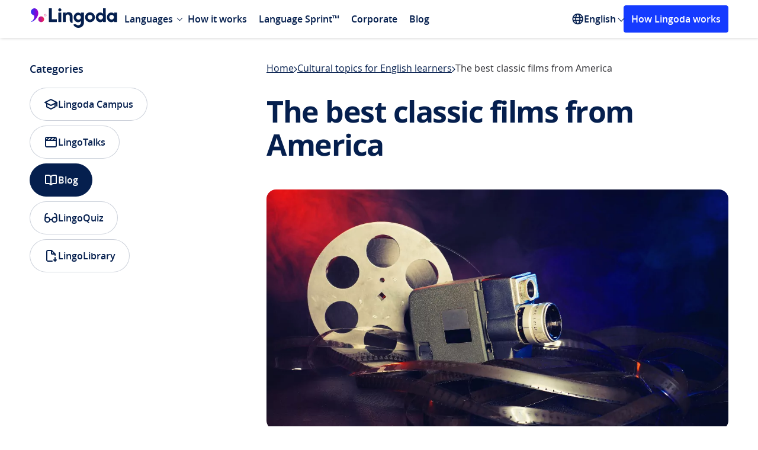

--- FILE ---
content_type: text/html; charset=UTF-8
request_url: https://www.lingoda.com/blog/en/the-best-classic-films-from-america/
body_size: 34928
content:
<!DOCTYPE html>
<html lang="en">

<head>
  <title>The Top 12 Classic Films from America - Lingoda</title>
  <meta name="viewport" content="width=device-width, initial-scale=1">
  <meta charset="UTF-8">
  <meta name='robots' content='index, follow, max-image-preview:large, max-snippet:-1, max-video-preview:-1' />
<link rel="preload" as="font" type="font/woff2" crossorigin href="https://www.lingoda.com/blog/wp-content/themes/lingoda_blog/assets/fonts/open-sans-regular.woff2">
<link rel="preload" as="font" type="font/woff2" crossorigin href="https://www.lingoda.com/blog/wp-content/themes/lingoda_blog/assets/fonts/open-sans-semibold.woff2">
<link rel="preload" as="font" type="font/woff2" crossorigin href="https://www.lingoda.com/blog/wp-content/themes/lingoda_blog/assets/fonts/open-sans-bold.woff2">
<link rel="preload" href="https://www.lingoda.com/blog/wp-content/webp-express/webp-images/uploads/2020/10/The-best-classic-films-from-America-1.jpg.webp" as="image" type="image/webp"><style>@font-face{font-family:"Open Sans";src:url("https://www.lingoda.com/blog/wp-content/themes/lingoda_blog/assets/fonts/open-sans-regular.woff2")format("woff2");font-weight:400;font-style:normal;font-display:swap;}@font-face{font-family:"Open Sans";src:url("https://www.lingoda.com/blog/wp-content/themes/lingoda_blog/assets/fonts/open-sans-semibold.woff2")format("woff2");font-weight:600;font-style:normal;font-display:swap;}@font-face{font-family:"Open Sans";src:url("https://www.lingoda.com/blog/wp-content/themes/lingoda_blog/assets/fonts/open-sans-bold.woff2")format("woff2");font-weight:700;font-style:normal;font-display:swap;}</style><script id="global_js_variables">
//<![CDATA[
var my_ajax_object={"ajax_url":"https:\/\/www.lingoda.com\/blog\/wp-admin\/admin-ajax.php","rest_url":"https:\/\/www.lingoda.com\/blog\/wp-json\/","post_id":"","stylesheet_uri":"https:\/\/www.lingoda.com\/blog\/wp-content\/themes\/lingoda_blog","version":"1.0.0","site_locale":"en","security":"20581d68a8","gtm":"GTM-KPN3HRH6"}
</script>

	<!-- This site is optimized with the Yoast SEO Premium plugin v22.9 (Yoast SEO v22.9) - https://yoast.com/wordpress/plugins/seo/ -->
	<meta name="description" content="What are some of the best classic films from America? Read this article to inspire your next movie line up for a rainy weekend!" />
	<link rel="canonical" href="https://www.lingoda.com/blog/en/the-best-classic-films-from-america/" />
	<meta property="og:locale" content="en_US" />
	<meta property="og:type" content="article" />
	<meta property="og:title" content="The best classic films from America" />
	<meta property="og:description" content="What are some of the best classic films from America? Read this article to inspire your next movie line up for a rainy weekend!" />
	<meta property="og:url" content="https://www.lingoda.com/blog/en/the-best-classic-films-from-america/" />
	<meta property="og:site_name" content="Lingoda" />
	<meta property="article:publisher" content="https://www.facebook.com/lingoda" />
	<meta property="article:published_time" content="2020-10-05T10:21:36+00:00" />
	<meta property="article:modified_time" content="2024-01-10T16:05:06+00:00" />
	<meta property="og:image" content="https://www.lingoda.com/blog/wp-content/uploads/2020/10/The-best-classic-films-from-America-1.jpg" />
	<meta property="og:image:width" content="1077" />
	<meta property="og:image:height" content="560" />
	<meta property="og:image:type" content="image/jpeg" />
	<meta name="author" content="Adriana Stein" />
	<meta name="twitter:card" content="summary_large_image" />
	<meta name="twitter:creator" content="@lingoda" />
	<meta name="twitter:site" content="@lingoda" />
	<meta name="twitter:label1" content="Written by" />
	<meta name="twitter:data1" content="Adriana Stein" />
	<meta name="twitter:label2" content="Est. reading time" />
	<meta name="twitter:data2" content="6 minutes" />
	<script type="application/ld+json" class="yoast-schema-graph">{"@context":"https://schema.org","@graph":[{"@type":"Article","@id":"https://www.lingoda.com/blog/en/the-best-classic-films-from-america/#article","isPartOf":{"@id":"https://www.lingoda.com/blog/en/the-best-classic-films-from-america/"},"author":{"name":"Adriana Stein","@id":"https://www.lingoda.com/blog/en/#/schema/person/9c288a91082f84a9005db2d2295fd7d8"},"headline":"The best classic films from America","datePublished":"2020-10-05T10:21:36+00:00","dateModified":"2024-01-10T16:05:06+00:00","mainEntityOfPage":{"@id":"https://www.lingoda.com/blog/en/the-best-classic-films-from-america/"},"wordCount":1189,"publisher":{"@id":"https://www.lingoda.com/blog/en/#organization"},"image":{"@id":"https://www.lingoda.com/blog/en/the-best-classic-films-from-america/#primaryimage"},"thumbnailUrl":"https://www.lingoda.com/blog/wp-content/uploads/2020/10/The-best-classic-films-from-America-1.jpg","articleSection":["Cultural topics for English learners"],"inLanguage":"en"},{"@type":"WebPage","@id":"https://www.lingoda.com/blog/en/the-best-classic-films-from-america/","url":"https://www.lingoda.com/blog/en/the-best-classic-films-from-america/","name":"The Top 12 Classic Films from America - Lingoda","isPartOf":{"@id":"https://www.lingoda.com/blog/en/#website"},"primaryImageOfPage":{"@id":"https://www.lingoda.com/blog/en/the-best-classic-films-from-america/#primaryimage"},"image":{"@id":"https://www.lingoda.com/blog/en/the-best-classic-films-from-america/#primaryimage"},"thumbnailUrl":"https://www.lingoda.com/blog/wp-content/uploads/2020/10/The-best-classic-films-from-America-1.jpg","datePublished":"2020-10-05T10:21:36+00:00","dateModified":"2024-01-10T16:05:06+00:00","description":"What are some of the best classic films from America? Read this article to inspire your next movie line up for a rainy weekend!","breadcrumb":{"@id":"https://www.lingoda.com/blog/en/the-best-classic-films-from-america/#breadcrumb"},"inLanguage":"en","potentialAction":[{"@type":"ReadAction","target":["https://www.lingoda.com/blog/en/the-best-classic-films-from-america/"]}]},{"@type":"ImageObject","inLanguage":"en","@id":"https://www.lingoda.com/blog/en/the-best-classic-films-from-america/#primaryimage","url":"https://www.lingoda.com/blog/wp-content/uploads/2020/10/The-best-classic-films-from-America-1.jpg","contentUrl":"https://www.lingoda.com/blog/wp-content/uploads/2020/10/The-best-classic-films-from-America-1.jpg","width":1077,"height":560},{"@type":"BreadcrumbList","@id":"https://www.lingoda.com/blog/en/the-best-classic-films-from-america/#breadcrumb","itemListElement":[{"@type":"ListItem","position":1,"name":"Home","item":"https://www.lingoda.com/blog/en/"},{"@type":"ListItem","position":2,"name":"Cultural topics for English learners","item":"https://www.lingoda.com/blog/en/category/culture/"},{"@type":"ListItem","position":3,"name":"The best classic films from America"}]},{"@type":"WebSite","@id":"https://www.lingoda.com/blog/en/#website","url":"https://www.lingoda.com/blog/en/","name":"Lingoda","description":"The Online Language School","publisher":{"@id":"https://www.lingoda.com/blog/en/#organization"},"inLanguage":"en"},{"@type":"Organization","@id":"https://www.lingoda.com/blog/en/#organization","name":"Lingoda","url":"https://www.lingoda.com/blog/en/","logo":{"@type":"ImageObject","inLanguage":"en","@id":"https://www.lingoda.com/blog/en/#/schema/logo/image/","url":"https://www.lingoda.com/blog/wp-content/uploads/2021/10/Lingoda-logo_horizontal_standard_coloured.svg","contentUrl":"https://www.lingoda.com/blog/wp-content/uploads/2021/10/Lingoda-logo_horizontal_standard_coloured.svg","width":588,"height":193,"caption":"Lingoda"},"image":{"@id":"https://www.lingoda.com/blog/en/#/schema/logo/image/"},"sameAs":["https://www.facebook.com/lingoda","https://x.com/lingoda","https://instagram.com/lingoda_official","https://www.linkedin.com/company/lingoda-gmbh","https://www.youtube.com/channel/UC6AYbs_IpIj5uwwL_8PlVyw"]},{"@type":"Person","@id":"https://www.lingoda.com/blog/en/#/schema/person/9c288a91082f84a9005db2d2295fd7d8","name":"Adriana Stein","image":{"@type":"ImageObject","inLanguage":"en","@id":"https://www.lingoda.com/blog/en/#/schema/person/image/","url":"https://secure.gravatar.com/avatar/15f9ef6b4ba2b0ece18f3ac9e1dacdb5?s=96&d=mm&r=g","contentUrl":"https://secure.gravatar.com/avatar/15f9ef6b4ba2b0ece18f3ac9e1dacdb5?s=96&d=mm&r=g","caption":"Adriana Stein"},"description":"Adriana Stein is an Online Marketing Consultant based in Hamburg, Germany. Originally from a small town in Oregon, USA, she decided to move to Hamburg in early 2016 after falling in love with the city during a study abroad.","sameAs":["https://integrateddigitalinnovations.com","https://www.linkedin.com/in/adriana-stein-631a13145/"],"url":"https://www.lingoda.com/blog/en/author/adriana/"}]}</script>
	<!-- / Yoast SEO Premium plugin. -->


<style>:root{--fallback-easing:cubic-bezier(0.25,1,0.5,1)}@supports (transition-timing-function:linear(0,0.5,1)){:root{--spring-800ms-200ms:linear(0,0.018106564183381635,0.06498832165403534,0.13112655432845033,0.2089563232193934,0.292589612796716,0.3775569124287763,0.4605710511674864,0.5393152885371901,0.6122562799138582,0.6784815100794604,0.7375600591686304,0.7894250753231296,0.8342760289698432,0.8724986726826502,0.9046005924747464,0.9311602813977572,0.9527877701021206,0.9700949918288915,0.9836742255199923,0.9940831382081424,1.0018351273854293,1.0073938389124133,1.011170901491829,1.0135260716881391,1.0147691221051125,1.0151629288098105,1.014927322333037,1.0142433600491794,1.0132577572878667,1.0120872812476882,1.0108229669011033,1.00953405889235,1.0082716192283532,1.0070717685929609,1.0059585505483875,1.004946423800504,1.0040423990667382,1.0032478447567066,1.0025599904068687,1.0019731592467467,1.0014797619624993,1.0010710831205578,1,1);--spring-1500ms-500ms:linear(0,0.005397295925759771,0.02080313515035004,0.04504948957422883,0.07699179598381667,0.1155187417698369,0.1595607156944212,0.20809696806108913,0.2601615338797274,0.31484798036096917,0.37131304638889684,0.42877924658412003,0.4865365162639772,0.543942976121047,0.6004248968670778,0.6554759445210425,0.7086557865524723,0.7595881378197802,0.8079583232620908,0.8535104317044216,0.8960441320094696,0.935411219240867,0.9715119545748179,1.0042912584872412,1.0337348123248826,1.0598651188091592,1.0827375673832742,1.1024365456534857,1.1190716335459034,1.1327739122468894,1.143692415558739,1.1519907470180921,1.15784388202269,1.1614351703178238,1.162953550527597,1.162590984993955,1.1605401200201106,1.1569921737124327,1.1521350509803705,1.146151682888608,1.1392185854574433,1.1315046311718233,1.123170024879635,1.1143654744268408,1.105231545280232,1.0958981875158724,1.086484422889477,1.0770981792398844,1.0678362591935973,1.0587844300218636,1.0500176215364145,1.04160021908027,1.0335864389605025,1.026020774065411,1.0189384978944172,1.0123662157909736,1.006322452793241,1.0008182681913562,0.9958578875916712,0.9914393440260355,0.9875551203976328,0.9841927863144311,0.9813356231183534,0.9789632316649949,0.9770521181382524,0.9755762538905582,0.9745076059773701,0.9738166356998191,0.9734727630783863,0.9734447957503609,0.9737013213125023,0.974211062616305,0.9749431959656962,0.9758676325655465,0.9769552639242207,0.9781781722251708,0.9795098069522862,0.9809251292827244,0.9824007259509143,0.9839148944402549,0.985447701476819,0.9869810168844093,0.9884985249149546,0.9899857151949772,0.9914298554302097,0.9928199479889266,0.994146672442716,0.9954023160837145,0.9965806943622159,0.997677063100358,0.9986880242385658,0.9996114267636997,1.000446264353456,1.0011925711523693,1.0018513169725203,1.0024243030883546,1.0029140596713433,1.003323745787852,1,1)}}@supports not (transition-timing-function:linear(0,0.5,1)){:root{--spring-800ms-200ms:var(--fallback-easing);--spring-1500ms-500ms:var(--fallback-easing)}}body{--header-height:64px}body.show-banner:not(.admin-bar){--header-height:120px}@media (max-width:767px){body.show-banner:not(.admin-bar){--header-height:106px}}body.admin-bar:not(.show-banner){--header-height:96px}@media (max-width:782px){body.admin-bar:not(.show-banner){--header-height:110px}}body.admin-bar.show-banner{--header-height:152px}@media (max-width:782px){body.admin-bar.show-banner{--header-height:166px}}@media (max-width:767px){body.admin-bar.show-banner{--header-height:152px}}
</style>
<style>html{-moz-osx-font-smoothing:grayscale;-webkit-font-smoothing:antialiased;-webkit-tap-highlight-color:rgba(0,0,0,0);-webkit-text-size-adjust:100%;font-size:100%;text-rendering:optimizeLegibility;touch-action:manipulation}*,:after,:before{box-sizing:border-box}body{margin:0;padding:0}a{color:inherit;text-decoration:none}a:focus{outline:none}blockquote{margin:0}details summary::-webkit-details-marker{display:none}button{-webkit-appearance:none;-moz-appearance:none;appearance:none;background:transparent;border:none;color:inherit;cursor:pointer;display:block;font-family:inherit;font-size:inherit;font-weight:inherit;margin:0;overflow:visible;padding:0}button:focus{outline:none}button::-moz-focus-inner{border:0}[role=button]:focus{outline:none}fieldset,legend{margin:0;padding:0}fieldset{border:0;min-width:0}figure{margin:0}input,select{appearance:none;-webkit-appearance:none;-moz-appearance:none}input:-webkit-autofill{background:transparent}input:autofill{background:transparent}ol,ul{list-style:none;margin:0;padding:0}h1,h2,h3,h4,h5,h6,p{font-weight:400;margin:0}iframe{border:none}strong{font-weight:400}table,tbody,td,tfoot,th,thead,tr{border:0;font:inherit;font-size:100%;margin:0;padding:0;vertical-align:baseline}@keyframes fadeIn{0%{opacity:0}to{opacity:1}}@keyframes fadeOut{0%{opacity:1}to{opacity:0}}.title{font-size:2.1875rem;font-weight:700;line-height:1.3;margin-block:-.6875rem -.625rem}@media(max-width:767px){.title{font-size:1.5rem;line-height:1.5;margin-block:-.5625rem}}@media(min-width:1024px){.title--lg-dt{font-size:2.5rem;letter-spacing:-.09375rem;line-height:1.4;margin-block:-.875rem -.75rem}}@media(max-width:767px){.title--sm-mb{font-size:1.25rem;line-height:1.8;margin-block:-.625rem}}.title--sm{font-size:1.5rem;line-height:1.5;margin-block:-.5625rem}.text{margin-block:-.3125rem -.375rem}.button{align-items:center;border-radius:.25rem;border-style:solid;border-width:.1875rem;display:inline-flex;font-size:1.125rem;font-weight:600;height:55px;justify-content:center;line-height:1.5625rem;padding:.9375rem 2.5rem;text-align:center;transition:background-color .25s ease-in-out,border-color .25s ease-in-out,color .25s ease-in-out}@media(max-width:767px){.button{width:100%}}.button:focus-visible{outline:none;text-decoration:underline}.button.primary.blue{background:#153bff;border-color:#153bff;color:#fff}.button.primary.blue:focus-visible{background:#0428d1;border-color:#0428d1}.platform-desktop .button.primary.blue:not(:disabled):not(.disabled):hover{background:#0428d1;border-color:#0428d1}.button.primary.white{background:#fff;border-color:#fff;color:#153bff}.button.primary.white:focus-visible{background:#dbe5fb;border-color:#dbe5fb}.platform-desktop .button.primary.white:not(:disabled):not(.disabled):hover{background:#dbe5fb;border-color:#dbe5fb}.button.secondary{background:transparent}.button.secondary.blue{border-color:#153bff;color:#153bff}.button.secondary.blue:focus-visible{background:#f6f7ff;border-color:#f6f7ff}.platform-desktop .button.secondary.blue:not(:disabled):not(.disabled):hover{background:#f6f7ff;border-color:#f6f7ff}@media(max-width:1023px){.button.secondary.blue--tb{border-color:#153bff;color:#153bff}.button.secondary.blue--tb:focus-visible{background:#dbe5fb}.platform-desktop .button.secondary.blue--tb:not(:disabled):not(.disabled):hover{background:#dbe5fb}}.button.white{border-color:#fff;color:#fff}.button.white:focus-visible{background:#fff;border-color:#fff;color:#153bff}.platform-desktop .button.white:not(:disabled):not(.disabled):hover{background:#fff;border-color:#fff;color:#153bff}@media(min-width:1024px){.button.white--dt{border-color:#fff;color:#fff}.button.white--dt:focus-visible{background:#dbe5fb}.platform-desktop .button.white--dt:not(:disabled):not(.disabled):hover{background:#dbe5fb}}main>.small-padding-top{padding-top:2.5rem}html{display:flex}@view-transition{navigation:auto}html body{background:#fff;color:#2d2d32;font-family:Open Sans;font-size:16px;font-weight:400;line-height:1.5;min-height:100vh;min-width:320px;overflow-x:hidden;text-align:left}html body,html main{display:flex;flex-direction:column;position:relative;width:100%}html main{flex-grow:1}html.locked body{padding-right:var(--scrollbar-width)}html .admin-bar main{padding-top:32px}@media(max-width:782px){html .admin-bar main{padding-top:46px}}.lingoda-container{box-sizing:border-box;margin:0 auto;max-width:1440px;padding:0 50px;position:relative;width:100%}@media(max-width:1023px){.lingoda-container{max-width:100%;padding:0 24px}}.visually-hidden:not(:focus,:active){clip:rect(0 0 0 0);clip-path:inset(50%);height:1px;overflow:hidden;position:absolute;white-space:nowrap;width:1px}.link:focus{border-radius:.25rem;outline:.125rem solid #153bff}.link:hover{text-decoration:none}@media(max-width:600px){div#wpadminbar{position:fixed}}.local-env #onetrust-consent-sdk{display:none!important}.modals{height:0;position:relative;width:0}.m-overlay,.modal-overlay{align-items:center;bottom:0;box-sizing:border-box;display:none;justify-content:center;left:0;min-width:320px;padding:16px;position:fixed;right:0;top:0;z-index:999999}@media(max-width:767px){.m-overlay,.modal-overlay{align-items:unset;padding:0}}.m-overlay:before,.modal-overlay:before{background-color:rgba(0,0,0,.7);bottom:0;content:"";display:none;left:0;position:fixed;right:0;top:0;will-change:opacity}.m-overlay:before,.m-overlay>div,.modal-overlay:before,.modal-overlay>div{animation-duration:.35s;animation-fill-mode:forwards;animation-timing-function:ease-in-out}.m-overlay>div,.modal-overlay>div{background-color:#fff;border-radius:1rem;display:flex;flex-direction:column;max-height:calc(100% - 2.5rem);max-width:580px;overflow:auto;position:relative;width:100%;will-change:transform}@media(max-width:767px){.m-overlay>div,.modal-overlay>div{border-radius:0;max-height:100%;max-width:100%}}.m-overlay.opening,.modal-overlay.opening{display:flex}.m-overlay.opening:before,.modal-overlay.opening:before{animation-name:fade-in;display:block}.m-overlay.open,.modal-overlay.open{display:flex;z-index:9999999999}.m-overlay.open>div,.modal-overlay.open>div{animation-name:zoom-in}@media(max-width:767px){.m-overlay.open>div,.modal-overlay.open>div{animation-name:slide-up}}.m-overlay.open:before,.modal-overlay.open:before{display:block}.m-overlay.closing,.modal-overlay.closing{display:flex}.m-overlay.closing>div,.modal-overlay.closing>div{animation-name:zoom-out}@media(max-width:767px){.m-overlay.closing>div,.modal-overlay.closing>div{animation-name:slide-down}}.m-overlay.closing:before,.modal-overlay.closing:before{animation-name:fade-out;display:block}@keyframes fade-in{0%{opacity:0}to{opacity:1}}@keyframes fade-out{0%{opacity:1}to{opacity:0}}@keyframes slide-up{0%{transform:translateY(100%)}to{transform:translateY(0)}}@keyframes slide-down{0%{transform:translateY(0)}to{transform:translateY(100%)}}@keyframes zoom-in{0%{transform:scale(0)}to{transform:scale(1)}}@keyframes zoom-out{0%{transform:scale(1)}to{transform:scale(0)}}.site-header{background:#fff;box-shadow:1px 1px 5px rgba(0,0,0,.16);display:flex;flex-direction:column;margin:0 auto;position:sticky;top:0;width:100%;z-index:10}@media(max-width:1023px){.site-header{display:none}}.admin-bar .site-header{top:32px}@media(max-width:782px){.admin-bar .site-header{top:46px}}.site-header .language-switcher>ul>span{color:#2d2d32;opacity:.7;padding:10px 15px}.site-header .lingoda-container{align-items:center;display:flex;height:64px}.header-left{align-items:center;display:flex}.logo a{display:block;margin-top:4.5px}.logo svg{height:33px;width:150px}@media screen and (min-width:1024px){.logo svg{height:33px;width:150px}}.header-mobile{display:none}@media(max-width:1023px){.header-mobile{background:#fff;display:block}.mobile-header{align-items:center;box-shadow:1px 1px 5px rgba(0,0,0,.16);display:flex;justify-content:space-between;padding:17px 30px}.mobile-logo{max-width:150px}}.mobile-logo a{display:flex}.mobile-logo svg{height:24px;width:107px}@media screen and (min-width:1024px){.mobile-logo svg{height:33px;width:150px}}@media(max-width:1023px){.mobile-menu-icon{cursor:pointer;display:inline-block;height:auto;position:relative;width:25px}.mobile-menu-icon div{background-color:#051f4e;height:2px;margin:6px 0;transition:.4s}}@media(max-width:767px){.mobile-menu-icon{cursor:pointer;display:inline-block;height:auto;position:relative;width:25px}.mobile-menu-icon div{background-color:#051f4e;height:2px;margin:6px 0;transition:.4s}.change .bar1{transform:rotate(-45deg) translate(-4px,3px)}.change .bar2{opacity:0}.change .bar3{transform:rotate(45deg) translate(-8px,-8px)}}.main-navigation{display:flex;justify-content:space-between;position:relative;width:70%}@media(max-width:1439px){.main-navigation{width:85%}}.main-navigation ul{display:flex;list-style:none;margin:0;padding:0}.main-navigation ul ul{background:#fff;display:none;left:0;position:absolute;top:100%}.main-navigation ul ul li{display:block;width:100%}.main-navigation li{position:relative}.main-navigation li.menu-item.menu-item-type-custom.menu-item-object-custom.menu-item-has-children{margin-right:5px}.main-navigation li.menu-item.menu-item-type-custom.menu-item-object-custom.menu-item-has-children>.arrow{position:absolute;right:-5px;top:35%}.main-navigation li.menu-item.menu-item-type-custom.menu-item-object-custom.menu-item-has-children:hover>.arrow{top:40%;transform:rotate(225deg);-webkit-transform:rotate(225deg);transition:.1s linear}.main-navigation li:hover>ul{display:block}.main-navigation a{color:#051f4e;display:block;font-size:1rem;font-weight:600;padding:5px 10px;text-decoration:none}.main-navigation .sub-menu{background:#fff;border-radius:4px;box-shadow:0 4px 16px -4px rgba(5,31,78,.1),0 10px 32px -8px rgba(5,31,78,.16);display:none;left:-20px;margin:0 10px;padding:10px 0;position:absolute;top:100%;width:-moz-max-content;width:max-content}.main-navigation .sub-menu a{display:block;font-size:14px;padding:10px 20px;transition:background-color .25s ease,color .25s ease}.main-navigation .sub-menu a:hover{background:#e9ecef;color:#153bff}@media(max-width:1023px){.main-navigation-mobile{background:#fff;border-radius:0 0 4px 4px;box-shadow:1px 1px 5px rgba(0,0,0,.16);display:none;position:absolute;transition:.1s linear;width:100%;z-index:1}.main-navigation-mobile.show{box-sizing:border-box;display:block;padding:0 30px 40px;transition:.1s linear}.main-navigation-mobile.show .sub-menu.show{display:block}.main-navigation-mobile .sub-menu{padding:5px 0 0;transition:.1s linear}.main-navigation-mobile ul{margin:0;padding:0;transition:.1s linear}.main-navigation-mobile ul li{border-bottom:1px solid #dce1e5;list-style-type:none;padding:19px 0}.main-navigation-mobile ul li a{color:#051f4e;font-size:18px;font-weight:600;text-decoration:none}.main-navigation-mobile ul li a:hover{color:#153bff}.main-navigation-mobile ul ul{display:none}.sub-menu li{border-bottom:none!important;padding:10px 0!important}.sub-menu li a{font-size:14px!important}}.language-switcher{align-items:center;display:flex;position:relative}@media(max-width:1023px){.language-switcher{display:block}.language-switcher:hover ul{box-shadow:none;display:block;position:relative;width:100%}.language-switcher>span{clip:unset;clip-path:unset;color:#2d2d32;display:block;font-size:16px;height:auto;margin-top:16px;opacity:.7;padding-bottom:15px;position:relative;width:auto}}.language-switcher svg{height:20px;width:20px}.language-switcher ul{background:#fff;border-radius:4px;box-shadow:0 4px 16px -4px rgba(5,31,78,.1),0 10px 32px -8px rgba(5,31,78,.16);display:none;left:-20px;margin:0 10px;padding:10px 0;position:absolute;top:100%;width:-moz-max-content;width:max-content}@media(max-width:1023px){.language-switcher ul{padding-top:10px}}.language-switcher ul li{display:block}@media(max-width:1023px){.language-switcher ul li{border-bottom:0;padding:0}.language-switcher ul li a{font-size:14px}}.language-switcher:hover ul{display:block}.language-switcher a{color:#051f4e;display:block;font-size:14px;font-size:16px;font-weight:600;padding:10px 20px;text-decoration:none;transition:background-color .25s ease,color .25s ease}.language-switcher a:hover{background:#e9ecef;color:#153bff}.language-switcher:hover .polylang-arrow{margin-top:5px;transform:rotate(225deg);-webkit-transform:rotate(225deg);transition:.1s linear}.current-language{align-items:center;color:#051f4e;cursor:pointer;display:flex;font-weight:600;gap:.25rem}.polylang-arrow{color:transparent;font-size:1px;margin-top:-3px}.nav-cta-btn{background:#153bff;border:3px solid #153bff;border-radius:4px;color:#fff;font-size:16px;font-weight:600;margin-left:auto;padding:8px 10px;text-align:center;text-decoration:none;width:-moz-max-content;width:max-content}.nav-cta-btn:hover{background:#0428d1;border-color:#0428d1}@media(max-width:1199px){.nav-cta-btn{display:none}}@media(max-width:1023px){.nav-cta-btn.cta-mobile{display:block;margin-left:0!important;margin-top:100px;width:auto}}.arrow{border:solid #051f4e;border-width:0 1px 1px 0;display:inline-block;margin-left:5px;padding:3px;transform:rotate(45deg);-webkit-transform:rotate(45deg)}.arrow.down{margin-bottom:3px;transition:.1s linear}.arrow.up{margin-bottom:0;transform:rotate(225deg);-webkit-transform:rotate(225deg);transition:.1s linear}.footer,.modal-container{display:none}
</style>
<link href="https://www.lingoda.com/blog/wp-content/themes/lingoda_blog/assets/css/trustpilot-carousel.588784f56adec291925c644e072cb46e.css" as="style" rel="preload" onload="this.onload=null;this.rel='stylesheet'">
<noscript><link rel="stylesheet" href="https://www.lingoda.com/blog/wp-content/themes/lingoda_blog/assets/css/trustpilot-carousel.588784f56adec291925c644e072cb46e.css"></noscript>
<link href="https://www.lingoda.com/blog/wp-content/themes/lingoda_blog/assets/css/splide.e638a23113de5c173bd45cf1ec17cedd.css" as="style" rel="preload" onload="this.onload=null;this.rel='stylesheet'">
<noscript><link rel="stylesheet" href="https://www.lingoda.com/blog/wp-content/themes/lingoda_blog/assets/css/splide.e638a23113de5c173bd45cf1ec17cedd.css"></noscript>
<style>.breadcrumbs{align-items:center;-moz-column-gap:.5rem;column-gap:.5rem;display:flex;margin-bottom:-.3125rem;overflow:hidden;padding-bottom:.3125rem;row-gap:.625rem}@media(max-width:767px){.breadcrumbs{order:2}}.breadcrumbs a{color:#051f4e;flex-shrink:0;margin-block:-.3125rem -.375rem;text-decoration:underline;text-decoration-thickness:.03125rem;text-underline-offset:.0625rem;transition:color .3s ease-in-out}.platform-desktop .breadcrumbs a:hover{color:#153bff}.platform-desktop .breadcrumbs a:focus-visible{color:#153bff}.breadcrumbs span{flex:1;margin-block:-.3125rem -.375rem;min-width:0;overflow:hidden;text-overflow:ellipsis;white-space:nowrap}.breadcrumbs svg{flex-shrink:0;position:relative;top:.0625rem}.post-content{display:grid;gap:2rem}@media(max-width:1023px)and (min-width:768px){.post-content{gap:2.5rem}}.post-content>h1{color:#051f4e;font-size:3.125rem;font-weight:700;letter-spacing:-.09375rem;line-height:3.5rem;margin-block:-.625rem -.5rem;padding-bottom:1rem}@media(max-width:1023px){.post-content>h1{font-size:2.1875rem;letter-spacing:0;line-height:2.8125rem;margin-block:-.625rem -.5625rem}}@media(max-width:767px){.post-content>h1{font-size:1.5rem;line-height:2.25rem;margin-block:-.5625rem;order:3}}.post-content .intro-paragraphs{display:grid;gap:2rem}@media(max-width:767px){.post-content .intro-paragraphs{order:4}}.post-content .intro-paragraphs p{color:#434a50;font-size:1.125rem;line-height:1.5rem;margin-block:-.3125rem}@media(max-width:767px){.post-content .intro-paragraphs p{font-size:1rem;margin-block:-.3125rem -.375rem}}.post-content .intro-paragraphs a{color:#153bff;font-weight:600}.post-content .intro-paragraphs a:focus-visible{text-decoration:underline}.platform-desktop .post-content .intro-paragraphs a:hover{text-decoration:underline}@media(min-width:1024px){.post-content .intro-paragraphs+picture{margin-top:.5rem}}@media(max-width:767px){.post-content>picture{margin-bottom:.5rem;order:1}}.post-content>picture>img{border-radius:1rem;display:block;height:auto;width:100%}.post-meta-share{align-items:center;display:grid;gap:.5rem;grid-template-columns:1fr auto auto;margin-block:-1rem .5rem;padding-bottom:2.5rem}@media(max-width:767px){.post-meta-share{display:flex;flex-wrap:wrap;gap:2rem .5rem;margin-top:0;margin-block:-.5rem .5rem;order:5;padding-bottom:1.5rem}}@media(min-width:768px){.post-meta-share>.ai-shared,.post-meta-share>.shared{justify-self:end}}@media(max-width:767px){.post-meta-share>.post-meta{flex:0 0 100%}}.post-meta{align-items:center;display:grid;gap:.75rem;grid-auto-flow:column;justify-content:flex-start}@media(max-width:767px){.post-meta{margin-block:-.3125rem -.5rem}}.post-meta img{border-radius:50%;display:block;height:3rem;-o-object-fit:cover;object-fit:cover;-o-object-position:center;object-position:center;width:3rem}@media(max-width:767px){.post-meta picture{display:none}}.post-meta>div{display:grid;font-size:1rem;gap:.75rem;line-height:1.5rem}@media(max-width:767px){.post-meta>div{display:block}}.post-meta a{color:#051f4e;text-decoration:underline;text-decoration-thickness:.03125rem;text-underline-offset:.0625rem;transition:color .3s ease-in-out}.platform-desktop .post-meta a:hover,.post-meta a:focus-visible{color:#153bff}.post-meta .written-by{font-weight:600;margin-block:-.3125rem -.375rem}@media(max-width:767px){.post-meta .written-by{display:inline;text-transform:capitalize}}.post-meta .updated-on{color:#434a50;margin-block:-.3125rem -.375rem}@media(max-width:767px){.post-meta .updated-on{display:inline}.post-meta .updated-on:before{color:rgba(5,31,78,.2);content:"|";font-size:.6875rem;margin-inline:.1875rem;position:relative;top:-.1875rem}}.shared{display:grid;position:relative}.share-button{align-items:center;background:#fff;border:.0625rem solid rgba(5,31,78,.2);border-radius:6.25rem;color:#051f4e;display:inline-flex;font-size:1rem;font-weight:400;gap:.5rem;height:2.5rem;line-height:1.125rem;padding:0 1rem;position:relative;transition-duration:.3s;transition-property:background-color,border-color,color,padding-right;transition-timing-function:ease-in-out;white-space:nowrap}@media(max-width:767px){.share-button{font-weight:600}}.share-button svg{flex-shrink:0;transition:color .3s ease-in-out}.share-button svg *{stroke:currentColor}.share-button-open{opacity:1;z-index:0}.platform-desktop .share-button-open:hover:not(.open),.share-button-open:focus-visible:not(.open){background-color:#f5f6f8;border-color:#f5f6f8;color:#f3c}.platform-desktop .share-button-open:hover:not(.open) svg,.share-button-open:focus-visible:not(.open) svg{color:#f3c}.share-close-container{opacity:0;overflow:hidden;position:absolute;right:0;top:0;z-index:-1}@media(max-width:767px){.share-close-container{left:0;right:auto}}.share-close-container button{align-items:center;background:#fff;border-radius:50%;display:flex;height:1.5rem;justify-content:center;position:absolute;right:0;top:.5rem;transform:translateX(calc(100% + .5rem));transition:transform,background-color .3s ease-in-out;width:1.5rem;will-change:transform}.platform-desktop .share-close-container button:hover,.share-close-container button:focus-visible{background-color:#f5f6f8}.platform-desktop .share-close-container button:hover svg,.share-close-container button:focus-visible svg{color:#f3c}.share-close-container button:before{background:rgba(5,31,78,.2);content:"";display:block;height:1.25rem;left:-.5rem;position:absolute;width:.0625rem}.share-close-container button svg{flex-shrink:0;transition:color .3s ease-in-out}.share-close-container button svg *{stroke:currentcolor;transition:stroke .3s ease-in-out}.share-modal{background:#fff;border:.0625rem solid rgba(5,31,78,.2);border-radius:1rem;display:none;gap:.25rem;padding:.5rem;position:relative;position:fixed;z-index:1000}@media(max-height:375px){.share-modal{gap:.125rem;padding:.25rem}}.share-modal svg{height:1.5rem;width:1.5rem}@media(max-height:375px){.share-modal svg{height:1.25rem;width:1.25rem}}.share-modal button{align-items:center;border-radius:.5rem;color:#434a50;display:grid;font-size:1rem;gap:1rem;grid-auto-flow:column;height:2.5rem;justify-content:flex-start;line-height:normal;padding-inline:.5rem;transition-duration:.3s;transition-property:background-color,color;transition-timing-function:ease-in-out;width:100%}@media(max-height:375px){.share-modal button{height:1.875rem}}.platform-desktop .share-modal button:hover,.share-modal button:focus-visible{background-color:#f5f6f8;color:#f3c}body:after{background:rgba(0,0,0,.5);content:"";height:100%;left:0;opacity:0;pointer-events:none;position:fixed;top:0;transition:opacity .3s ease-in-out;width:100%;z-index:999}body.share-modal-open:after{opacity:1;pointer-events:all}body.share-modal-open .share-modal{display:grid}body.share-modal-open .share-button{padding-right:3.5rem}body.share-modal-open .share-close-container button{transform:translateX(-.9375rem)}body.share-modal-open .share-button-open{opacity:0;z-index:-1}body.share-modal-open .share-close-container{opacity:1;z-index:1000}body.share-modal-animating .share-button-open{opacity:0;z-index:-1}body.share-modal-animating .share-close-container{opacity:1;z-index:1000}.ai-shared{display:grid;position:relative}.ai-share-button{align-items:center;background:#fff;background-clip:padding-box,border-box;background-image:linear-gradient(#fff,#fff),linear-gradient(90deg,#c215cd,#9e02cd 50.52%,#7a0ed9);background-origin:border-box;border:.0625rem solid transparent;border-radius:6.25rem;color:#051f4e;display:inline-flex;font-size:1rem;font-weight:400;gap:.5rem;height:2.5rem;line-height:1.125rem;padding:0 1rem;position:relative;transition-duration:.3s;transition-property:background-color,color,padding-right;transition-timing-function:ease-in-out;white-space:nowrap}@media(max-width:767px){.ai-share-button{font-weight:600}}.ai-share-button:before{background:#f5f6f8;border-radius:6.25rem;bottom:-.125rem;content:"";left:-.125rem;opacity:0;pointer-events:none;position:absolute;right:-.125rem;top:-.125rem;transition:opacity .3s ease-in-out;z-index:-1}.ai-share-button svg{flex-shrink:0;position:relative;z-index:1}.ai-share-button svg .gradient-paths,.ai-share-button svg .pink-paths{transition:opacity .3s ease-in-out}.ai-share-button svg .pink-paths{opacity:0}.ai-share-button-open{opacity:1;z-index:0}.ai-share-button-open:focus-visible:not(.open),.platform-desktop .ai-share-button-open:hover:not(.open){color:#f3c}.ai-share-button-open:focus-visible:not(.open):before,.platform-desktop .ai-share-button-open:hover:not(.open):before{opacity:1}.ai-share-button-open:focus-visible:not(.open) svg .gradient-paths,.platform-desktop .ai-share-button-open:hover:not(.open) svg .gradient-paths{opacity:0}.ai-share-button-open:focus-visible:not(.open) svg .pink-paths,.platform-desktop .ai-share-button-open:hover:not(.open) svg .pink-paths{opacity:1}.ai-share-close-container{opacity:0;overflow:hidden;position:absolute;right:0;top:0;z-index:-1}@media(max-width:767px){.ai-share-close-container{left:0;right:auto}}.ai-share-close-container button{align-items:center;background:#fff;border-radius:50%;display:flex;height:1.5rem;justify-content:center;position:absolute;right:0;top:.5rem;transform:translateX(calc(100% + .5rem));transition:transform,background-color .3s ease-in-out;width:1.5rem;will-change:transform}.ai-share-close-container button:focus-visible,.platform-desktop .ai-share-close-container button:hover{background-color:#f5f6f8}.ai-share-close-container button:focus-visible svg,.platform-desktop .ai-share-close-container button:hover svg{color:#f3c}.ai-share-close-container button:before{background:rgba(5,31,78,.2);content:"";display:block;height:1.25rem;left:-.5rem;position:absolute;width:.0625rem}.ai-share-close-container button svg{flex-shrink:0;transition:color .3s ease-in-out}.ai-share-close-container button svg *{stroke:currentcolor;transition:stroke .3s ease-in-out}.ai-share-modal{background:#fff;border:.0625rem solid rgba(5,31,78,.2);border-radius:1rem;display:none;gap:.25rem;padding:.5rem;position:relative;position:fixed;z-index:1000}@media(max-height:375px){.ai-share-modal{gap:.125rem;padding:.25rem}}.ai-share-modal svg{height:1.5rem;width:1.5rem}@media(max-height:375px){.ai-share-modal svg{height:1.25rem;width:1.25rem}}.ai-share-modal button{align-items:center;border-radius:.5rem;color:#434a50;display:grid;font-size:1rem;gap:1rem;grid-auto-flow:column;height:2.5rem;justify-content:flex-start;line-height:normal;padding-inline:.5rem;transition-duration:.3s;transition-property:background-color,color;transition-timing-function:ease-in-out;width:100%}@media(max-height:375px){.ai-share-modal button{height:1.875rem}}.ai-share-modal button:focus-visible,.platform-desktop .ai-share-modal button:hover{background-color:#f5f6f8;color:#f3c}body.ai-share-modal-open:after{opacity:1;pointer-events:all}body.ai-share-modal-open .ai-share-modal{display:grid}body.ai-share-modal-open .ai-share-button{padding-right:3.5rem}body.ai-share-modal-open .ai-share-close-container button{transform:translateX(-.9375rem)}body.ai-share-modal-open .ai-share-button-open{opacity:0;z-index:-1}body.ai-share-modal-open .ai-share-close-container{opacity:1;z-index:1000}body.ai-share-modal-animating .ai-share-button-open{opacity:0;z-index:-1}body.ai-share-modal-animating .ai-share-close-container{opacity:1;z-index:1000}.post-container{padding-bottom:6.25rem}@media(max-width:1023px){.post-container{padding-bottom:5rem}}@media(min-width:1024px){.post-container .sidebar{-ms-overflow-style:none;max-height:calc(100vh - var(--header-height));overflow-x:hidden;overflow-y:scroll;position:sticky;scroll-padding-bottom:2.5rem;scrollbar-width:none;top:var(--header-height)}.post-container .sidebar::-webkit-scrollbar{display:none}.post-container .sidebar>:last-child{margin-bottom:2.5rem}}.post-container>div{align-items:flex-start;display:grid;gap:6.25rem;grid-template-columns:18.75rem 1fr}@media(max-width:1199px){.post-container>div{gap:3rem}}@media(max-width:1023px){.post-container>div{gap:2.5rem;grid-template-columns:1fr}}@media(min-width:1023px){.post-container>div>*{padding-top:2.5rem}}.categories{display:grid;user-select:none;-webkit-user-select:none;-moz-user-select:none}@media(max-width:1023px){.categories{border-bottom:1px solid rgba(5,31,78,.2)}}.categories>div{display:grid;gap:1.25rem;justify-items:flex-start}@media(max-width:1023px){.categories>div{-ms-overflow-style:none;align-items:center;gap:3.5rem;grid-auto-flow:column;justify-content:space-between;margin-inline:-1.5rem;overflow-x:auto;padding-block:2.5rem 1rem;padding-inline:1.5rem;scrollbar-color:#051f4e;scrollbar-width:thin;scrollbar-width:none}.categories>div::-webkit-scrollbar{display:none}}.categories ul{display:grid;gap:.5rem;justify-items:flex-start}@media(max-width:1023px){.categories ul{grid-auto-flow:column}}.categories h2{color:#051f4e;font-size:1.125rem;font-weight:600;line-height:1.5rem;margin-block:-.25rem -.3125rem}@media(max-width:767px){.categories h2{display:none}}.categories a{align-items:center;background-color:#fff;border:1px solid rgba(5,31,78,.2);border-radius:6.25rem;color:#051f4e;-moz-column-gap:.5rem;column-gap:.5rem;display:flex;font-size:1rem;font-weight:600;line-height:1.5rem;padding:.9375rem 1.4375rem;position:relative;transition:background-color .3s ease-in-out,border-color .3s ease-in-out,color .3s ease-in-out}@media(max-width:1023px){.categories a{white-space:nowrap}}@media(max-width:767px){.categories a{padding:.6875rem .9375rem}}.categories a svg{flex-shrink:0;transition:color .3s ease-in-out}.categories a svg *{stroke:currentColor}.categories a.active{background-color:#051f4e;border:1px solid #051f4e;color:#fff}.categories a.active svg{color:#fff}.categories a:focus-visible{background-color:#f5f6f8;border:1px solid #f5f6f8;color:#f3c;text-decoration:underline}.categories a:focus-visible svg{color:#f3c}.platform-desktop .categories a:hover{background-color:#f5f6f8;border:1px solid #f5f6f8;color:#f3c}.platform-desktop .categories a:hover svg{color:#f3c}.platform-desktop .categories a:hover .tooltip{opacity:1;visibility:visible}.categories.horizontal{border-bottom:1px solid rgba(5,31,78,.2)}@media(max-width:767px){.categories.horizontal{border:none}}.categories.horizontal>div{-ms-overflow-style:none;align-items:center;gap:3.5rem;grid-auto-flow:column;justify-content:space-between;margin-inline:-3.125rem;overflow-x:auto;padding-block:2.5rem 1rem;padding-inline:3.125rem;scrollbar-color:#051f4e;scrollbar-width:thin;scrollbar-width:none}.categories.horizontal>div::-webkit-scrollbar{display:none}@media(max-width:1023px){.categories.horizontal>div{margin-inline:-1.5rem;padding-inline:1.5rem}}@media(min-width:1024px){.categories.horizontal h2{font-size:1.5rem;letter-spacing:.03125rem;line-height:2.25rem;margin-block:-.5rem -.5625rem}}.categories.horizontal a{white-space:nowrap}.categories.horizontal ul{grid-auto-flow:column}.categories.horizontal .tooltip{left:50%;right:auto;top:-.25rem;transform:translateY(-100%) translateX(-50%)}.categories-tooltip{background-color:#051f4e;border-radius:8px;color:#fff;font-size:12px;font-weight:500;line-height:32px;opacity:0;padding:0 8px;pointer-events:none;transition:opacity .3s ease-in-out,visibility .3s ease-in-out;visibility:hidden;white-space:nowrap;z-index:9999}.lead-capture{border-top:.0625rem solid #d2d6ea;display:grid;gap:1rem;margin-top:1rem;padding-top:1rem}@media(max-width:1023px){.lead-capture{grid-template-columns:repeat(2,minmax(auto,1fr));margin-top:0;padding-top:2.5rem}}@media(max-width:767px){.lead-capture{grid-template-columns:1fr;margin-top:.5rem;order:7}}.lead-capture.desktop{display:grid}@media(max-width:1023px){.lead-capture.desktop{display:none}}.lead-capture.mobile{display:none}@media(max-width:1023px){.lead-capture.mobile{display:grid}}.lead-capture>div{align-content:center;display:grid;gap:1.25rem}@media(max-width:767px){.lead-capture>div{gap:1.5rem}}.lead-capture>div:first-child a,.lead-capture>div:first-child h2,.lead-capture>div:first-child h3{display:none}@media(max-width:767px){.lead-capture>div:first-child a,.lead-capture>div:first-child h2,.lead-capture>div:first-child h3{display:block}.lead-capture>div:nth-child(2){display:none}}.lead-capture h2{color:#051f4e;font-size:1.125rem;font-weight:600;line-height:1.5rem;margin-block:-.25rem -.3125rem}@media(min-width:768px){.lead-capture h2{-webkit-box-orient:vertical;-webkit-line-clamp:1;line-clamp:1;display:-webkit-box;overflow:hidden;text-overflow:ellipsis}}@media(max-width:1023px){.lead-capture h2{color:#051f4e;font-size:1.5rem;letter-spacing:.03125rem;line-height:2.25rem;margin-block:-.5rem -.5625rem}}@media(max-width:767px){.lead-capture h2{font-weight:700}}.lead-capture picture{display:flex}.lead-capture img{border-radius:1rem;display:block;height:auto;width:100%}.lead-capture h3{color:#434a50;font-size:1rem;line-height:1.5rem;margin-block:-.3125rem -.375rem}@media(min-width:768px){.lead-capture h3{-webkit-box-orient:vertical;-webkit-line-clamp:2;line-clamp:2;display:-webkit-box;overflow:hidden;text-overflow:ellipsis}}.lead-capture a{padding-inline:0}.post-content .author,.post-content .blocks,.post-grid,.trustpilot-carousel{display:none}
</style>
<link href="https://www.lingoda.com/blog/wp-content/themes/lingoda_blog/assets/css/single-non-critical.61d093eaef4614e0497573e39fb94776.css" as="style" rel="preload" onload="this.onload=null;this.rel='stylesheet'">
<noscript><link rel="stylesheet" href="https://www.lingoda.com/blog/wp-content/themes/lingoda_blog/assets/css/single-non-critical.61d093eaef4614e0497573e39fb94776.css"></noscript>
<link href="https://www.lingoda.com/blog/wp-content/themes/lingoda_blog/assets/css/non-critical.8d88f66a0acb89a785ce1c0e57722382.css" as="style" rel="preload" onload="this.onload=null;this.rel='stylesheet'">
<noscript><link rel="stylesheet" href="https://www.lingoda.com/blog/wp-content/themes/lingoda_blog/assets/css/non-critical.8d88f66a0acb89a785ce1c0e57722382.css"></noscript>
<link href="https://www.lingoda.com/blog/wp-content/themes/lingoda_blog/assets/css/lead-capture-modal.e28e7cbf8d8058bda405436f6e78f6b4.css" as="style" rel="preload" onload="this.onload=null;this.rel='stylesheet'">
<noscript><link rel="stylesheet" href="https://www.lingoda.com/blog/wp-content/themes/lingoda_blog/assets/css/lead-capture-modal.e28e7cbf8d8058bda405436f6e78f6b4.css"></noscript>
<script src="https://www.lingoda.com/blog/wp-content/themes/lingoda_blog/assets/js/global.13e3ffad0fb987922157eff39f1e4ee5.js"></script>
<script src="https://www.lingoda.com/blog/wp-content/themes/lingoda_blog/assets/js/lead-capture-modal.0621c76cd3b6c379a5b0baccc088c685.js" defer></script>
<link rel="https://api.w.org/" href="https://www.lingoda.com/blog/wp-json/" /><link rel="alternate" type="application/json" href="https://www.lingoda.com/blog/wp-json/wp/v2/posts/57730" /><link rel="EditURI" type="application/rsd+xml" title="RSD" href="https://www.lingoda.com/blog/xmlrpc.php?rsd" />
<meta name="generator" content="WordPress 6.4.7" />
<link rel='shortlink' href='https://www.lingoda.com/blog/?p=57730' />
<link rel="alternate" type="application/json+oembed" href="https://www.lingoda.com/blog/wp-json/oembed/1.0/embed?url=https%3A%2F%2Fwww.lingoda.com%2Fblog%2Fen%2Fthe-best-classic-films-from-america%2F" />
<link rel="alternate" type="text/xml+oembed" href="https://www.lingoda.com/blog/wp-json/oembed/1.0/embed?url=https%3A%2F%2Fwww.lingoda.com%2Fblog%2Fen%2Fthe-best-classic-films-from-america%2F&#038;format=xml" />
<!-- HFCM by 99 Robots - Snippet # 1: CSS override -->
<style>
	@media (max-width: 600px) {
		.cta-block {
			flex-direction: column;
		}
		
		.cta-block > div, .cta-block .wp-block-button__link {
			width: 100% !important;
		}
		
		.wp-block-button__link {
			text-align: center;
		}
	}
	
	.cta-block {
		display: flex;
    max-width: 876px;
    align-items: center;
    justify-content: space-between;
    background: #E3E7FF;
    border-radius: 25px;
    padding: 45px 30px;
	}
	
	.cta-block > div {
		flex-basis: auto !important;
	}
	
	.cta-block .wp-block-button__link {
		border-radius: 4px;
    color: #ffffff;
    background: #153bff;
    width: max-content;
    display: block;
	}
	
	.cta-block .wp-block-button__link:hover {
		color: #ffffff;
    background: #0428d1;
    border-color: #0428d1;
	}
	
	.single-post .cta-block-2024 .button {
		color: #fff!important;
	}
</style>
<!-- /end HFCM by 99 Robots -->
<!-- HFCM by 99 Robots - Snippet # 9: CTA 2024 block fix -->
<style>

	.cta-block-2024 .flags {
		margin-inline: unset;
	}

</style>
<!-- /end HFCM by 99 Robots -->
<link rel="icon" href="https://www.lingoda.com/blog/wp-content/uploads/2020/11/lingoda-2020-favicon-108x108.png" sizes="32x32" />
<link rel="icon" href="https://www.lingoda.com/blog/wp-content/uploads/2020/11/lingoda-2020-favicon.png" sizes="192x192" />
<link rel="apple-touch-icon" href="https://www.lingoda.com/blog/wp-content/uploads/2020/11/lingoda-2020-favicon.png" />
<meta name="msapplication-TileImage" content="https://www.lingoda.com/blog/wp-content/uploads/2020/11/lingoda-2020-favicon.png" />
    <script>
    window.env = window.env || {};
    window.env.local = '';
  </script>
</head>

<body class="post-template-default single single-post postid-57730 single-format-standard">
    <main>
    <header class="site-header">
            <div class="lingoda-container">
        <div class="logo">
          <a id="navbar-logo-desktop" href="https://www.lingoda.com/en/" target="blank_">
            <svg width="150" height="34" viewBox="0 0 150 34" fill="none" xmlns="http://www.w3.org/2000/svg">
              <path fill-rule="evenodd" clip-rule="evenodd" d="M1.47825 10.0856C0.03466 8.44545 -0.389935 6.12656 0.374326 4.06222C1.95947 -0.603844 9.97005 -2.55511 12.4327 5.78721C13.7348 10.1988 11.5835 14.9214 8.58308 18.5977C6.91301 20.6055 4.28056 22.783 0.997092 23.6596C0.827231 23.7162 0.600806 23.6314 0.515876 23.4617C0.430945 23.2637 0.487566 23.0375 0.685681 22.9527C2.72373 21.7084 4.02583 20.4924 5.07313 18.1452C6.31861 15.289 5.95063 12.4328 4.50704 11.9803C3.3465 11.641 2.29913 10.9906 1.47825 10.0856ZM22.9341 19.078C22.9341 21.858 20.6784 24.1117 17.8957 24.1117C15.113 24.1117 12.8572 21.858 12.8572 19.078C12.8572 16.2979 15.113 14.0443 17.8957 14.0443C20.6784 14.0443 22.9341 16.2979 22.9341 19.078Z" fill="url(#paint0_linear_1178_826)" />
              <path d="M24.95 14.0927C24.6716 14.0927 24.4099 14.0409 24.165 13.9372C23.92 13.8298 23.7066 13.6854 23.5247 13.5039C23.3429 13.3225 23.1981 13.1095 23.0905 12.8652C22.9866 12.6208 22.9346 12.3597 22.9346 12.082C22.9346 11.8043 22.9866 11.5432 23.0905 11.2988C23.1981 11.0544 23.3429 10.8415 23.5247 10.6601C23.7066 10.4749 23.92 10.3305 24.165 10.2268C24.4099 10.1194 24.6716 10.0657 24.95 10.0657C25.2284 10.0657 25.49 10.1194 25.735 10.2268C25.9799 10.3305 26.1933 10.4749 26.3752 10.6601C26.5571 10.8415 26.7 11.0544 26.8039 11.2988C26.9116 11.5432 26.9653 11.8043 26.9653 12.082C26.9653 12.3597 26.9116 12.6208 26.8039 12.8652C26.7 13.1095 26.5571 13.3225 26.3752 13.5039C26.1933 13.6854 25.9799 13.8298 25.735 13.9372C25.49 14.0409 25.2284 14.0927 24.95 14.0927ZM24.95 10.3435C24.7125 10.3435 24.486 10.3897 24.2707 10.4823C24.0592 10.5712 23.8755 10.6952 23.7196 10.8544C23.5637 11.01 23.4394 11.1933 23.3466 11.4044C23.2538 11.6154 23.2074 11.8413 23.2074 12.082C23.2074 12.319 23.2538 12.543 23.3466 12.7541C23.4394 12.9651 23.5637 13.1503 23.7196 13.3095C23.8755 13.465 24.0592 13.5891 24.2707 13.6816C24.486 13.7706 24.7125 13.815 24.95 13.815C25.1875 13.815 25.4121 13.7706 25.6236 13.6816C25.8389 13.5891 26.0245 13.465 26.1803 13.3095C26.3363 13.1503 26.4606 12.9651 26.5534 12.7541C26.6462 12.543 26.6926 12.319 26.6926 12.082C26.6926 11.8413 26.6462 11.6154 26.5534 11.4044C26.4606 11.1933 26.3363 11.01 26.1803 10.8544C26.0245 10.6952 25.8389 10.5712 25.6236 10.4823C25.4121 10.3897 25.1875 10.3435 24.95 10.3435ZM25.7072 11.8598C25.67 11.9672 25.6106 12.0579 25.529 12.132C25.4473 12.2023 25.3434 12.2505 25.2172 12.2764C25.1986 12.2801 25.1782 12.2838 25.156 12.2875C25.1374 12.2875 25.1151 12.2893 25.0891 12.2931L25.6626 13.1873C25.6663 13.1947 25.6682 13.2021 25.6682 13.2095C25.6719 13.2169 25.6719 13.2244 25.6682 13.2318C25.6644 13.2429 25.657 13.2521 25.6459 13.2595C25.6385 13.2632 25.6348 13.2651 25.6348 13.2651L25.6236 13.2707H25.4622C25.4287 13.2707 25.4028 13.2651 25.3842 13.254C25.3694 13.2392 25.3601 13.2299 25.3564 13.2262L24.7663 12.2931H24.4489V13.204C24.4489 13.2188 24.4415 13.2336 24.4266 13.2484C24.4118 13.2632 24.397 13.2707 24.3821 13.2707H24.2207C24.2021 13.2707 24.1854 13.2632 24.1706 13.2484C24.1594 13.2336 24.1538 13.2188 24.1538 13.204V10.96C24.1538 10.9415 24.1594 10.9267 24.1706 10.9156C24.1854 10.9007 24.2021 10.8933 24.2207 10.8933H25.0502C25.1207 10.8933 25.1875 10.9026 25.2506 10.9211C25.3137 10.9359 25.3731 10.96 25.4287 10.9933C25.5141 11.0415 25.5828 11.1044 25.6348 11.1822C25.6867 11.2562 25.7202 11.3433 25.735 11.4433C25.7461 11.5173 25.748 11.5895 25.7406 11.6599C25.7368 11.7302 25.7257 11.7969 25.7072 11.8598ZM24.4489 12.0264H24.6271C24.6976 12.0264 24.7663 12.0264 24.833 12.0264C24.9036 12.0264 24.9741 12.0246 25.0446 12.0209C25.1374 12.0172 25.2172 11.9913 25.284 11.9432C25.3546 11.895 25.4009 11.8302 25.4232 11.7487C25.4306 11.7228 25.4362 11.695 25.4399 11.6654C25.4436 11.6321 25.4455 11.5969 25.4455 11.5599C25.4417 11.4932 25.4287 11.4358 25.4065 11.3877C25.3842 11.3358 25.349 11.2914 25.3007 11.2544C25.2636 11.2248 25.219 11.2025 25.1671 11.1878C25.1189 11.1729 25.0651 11.1655 25.0057 11.1655C24.9686 11.1618 24.9277 11.16 24.8832 11.16C24.8424 11.16 24.8015 11.16 24.7607 11.16H24.4489V12.0264Z" fill="#D01C79" />
              <path fill-rule="evenodd" clip-rule="evenodd" d="M125.826 0.0462036H129.817C130.044 0.0462036 130.214 0.215847 130.214 0.442113L130.298 23.433C130.298 23.6593 130.1 23.8289 129.874 23.8289H125.882C125.656 23.8289 125.486 23.6593 125.486 23.433L125.43 22.2453C124.1 23.4896 122.373 24.1966 120.561 24.1966C116.343 24.1966 112.919 20.4072 112.919 15.7411C112.919 11.075 116.343 7.28565 120.561 7.28565C122.118 7.28565 123.646 7.82297 124.892 8.78443C125.685 9.40655 126.902 10.5378 126.902 10.5378C125.373 9.09549 125.402 7.76641 125.402 7.76641V0.442113C125.43 0.215847 125.599 0.0462036 125.826 0.0462036ZM117.334 15.5715C117.334 17.8055 119.146 19.6436 121.41 19.6436C123.646 19.6436 125.486 17.8055 125.486 15.5715C125.486 13.3374 123.675 11.4992 121.41 11.4992C119.174 11.4992 117.334 13.3374 117.334 15.5715ZM52.4851 23.8573H48.1262C47.8996 23.8573 47.73 23.6876 47.73 23.4614V7.85131C47.73 7.62505 47.8996 7.4554 48.1262 7.4554H52.4851C52.7117 7.4554 52.8818 7.62505 52.8818 7.85131V23.4614C52.8818 23.6876 52.7117 23.8573 52.4851 23.8573ZM59.0807 10.5661C59.0807 10.5661 60.4962 9.66122 60.4962 8.02101V7.82303C60.4962 7.59682 60.3261 7.42712 60.0995 7.42712H56.0801C55.8541 7.42712 55.684 7.59682 55.684 7.82303V23.4331C55.684 23.6594 55.8541 23.829 56.0801 23.829H60.1283C60.3543 23.829 60.5244 23.6594 60.5244 23.4331V14.4121C60.4962 12.5739 61.8829 10.9903 63.7227 10.7924C65.6762 10.5944 67.4025 12.0367 67.5726 13.9879C67.5726 14.0485 67.5805 14.1091 67.5884 14.1654V14.1655C67.5946 14.2142 67.6008 14.2596 67.6008 14.299V21.1142C67.6008 23.5746 69.5825 25.5541 72.0451 25.5541C72.2712 25.5541 72.4412 25.3844 72.4412 25.1582V14.6383C72.5825 12.4043 72.1581 9.80258 70.3183 8.30379C68.5631 6.88985 66.2424 6.55051 64.0623 6.86157C61.9399 7.17263 60.6374 9.01076 60.6374 9.01076C60.6374 9.01076 59.6186 10.3399 59.0807 10.5661ZM36.4076 18.9657H44.8711C45.0692 18.9657 45.239 19.1354 45.239 19.3333V23.4621C45.239 23.6883 45.0692 23.858 44.8427 23.858H31.6238C31.4257 23.858 31.2275 23.6883 31.2275 23.4621V0.499413C31.2275 0.273147 31.3974 0.0752212 31.6238 0.0752212H36.0113C36.2377 0.0752212 36.4076 0.273147 36.4076 0.499413V18.9657ZM102.813 7.03104C98.0865 7.03104 94.2367 10.877 94.2367 15.5996C94.2367 20.3223 98.0865 24.1682 102.813 24.1682C107.541 24.1682 111.39 20.3223 111.39 15.5996C111.39 10.877 107.541 7.03104 102.813 7.03104ZM102.813 19.6436C100.577 19.6436 98.7375 17.8337 98.7375 15.5713C98.7375 13.3373 100.549 11.4992 102.813 11.4992C105.05 11.4992 106.89 13.309 106.89 15.5713C106.89 17.8054 105.05 19.6436 102.813 19.6436ZM91.8594 7.56837C92.0854 7.56837 92.2555 7.73807 92.2555 7.96428L92.312 24.8187C92.312 29.8524 88.2079 33.9528 83.1691 33.9528H82.2351C80.3387 33.9811 78.4988 33.3873 76.9703 32.2844C75.6966 31.4077 74.7055 30.22 74.0263 28.8626C73.9132 28.6646 73.998 28.4384 74.1964 28.3253L74.2811 28.2404C75.9226 27.4203 77.9044 27.59 79.4046 28.6646C80.1969 29.202 81.1027 29.513 82.0656 29.513H82.4617C85.0373 29.513 87.132 27.4486 87.132 24.8752V21.9907L86.7924 22.3584C86.75 22.4008 86.7076 22.4362 86.6653 22.4715C86.6223 22.5068 86.5799 22.5422 86.5375 22.5846C83.5941 25.1014 79.1498 24.7621 76.6307 21.8211C73.6867 18.4276 73.6867 13.3656 76.6307 9.97211C77.9891 8.41675 79.9138 7.54008 81.9802 7.5118C83.537 7.54008 85.0373 8.04913 86.2544 8.98236C87.0472 9.54791 88.3492 10.7074 88.3492 10.7074C87.019 9.49135 86.8772 8.36019 86.8489 8.04913V7.96428C86.8489 7.73807 87.019 7.56837 87.245 7.56837H91.8594ZM78.7537 16.2784C79.0368 18.5124 81.0744 20.0678 83.311 19.785C85.1509 19.5587 86.5941 18.1165 86.8206 16.2784C86.8772 15.939 86.8772 15.5714 86.8206 15.2321C86.5375 12.998 84.4993 11.4426 82.2633 11.7254C80.0273 12.0082 78.4706 14.0443 78.7537 16.2784ZM149.603 7.54025L145.018 7.51197C144.791 7.51197 144.621 7.68161 144.621 7.90788V8.07752C144.65 8.38858 144.791 9.32182 146.122 10.5661C146.122 10.5661 144.848 9.40667 144.112 8.84106C144.083 8.81283 144.055 8.7916 144.027 8.77043V8.77038C143.999 8.74915 143.97 8.72798 143.942 8.6997C142.725 7.82303 141.281 7.34227 139.781 7.34227C135.592 7.34227 132.167 11.1034 132.167 15.7412C132.167 20.379 135.564 24.1684 139.781 24.1684C141.593 24.1684 143.319 23.4614 144.65 22.2171L144.678 23.4331C144.678 23.6593 144.848 23.829 145.075 23.829H149.547C149.773 23.8573 149.971 23.6876 150 23.4614V23.4049L149.971 7.8796C149.965 7.89275 149.962 7.87982 149.958 7.85261C149.945 7.76302 149.907 7.51852 149.603 7.54025ZM140.404 19.6155C138.168 19.6155 136.328 17.8056 136.328 15.5432C136.328 13.2809 138.139 11.4711 140.404 11.4711C142.64 11.4711 144.48 13.2809 144.48 15.5432C144.48 17.8056 142.668 19.6155 140.404 19.6155ZM53.0231 2.761C53.0231 4.2603 51.8065 5.4758 50.3056 5.4758C48.8054 5.4758 47.5888 4.2603 47.5888 2.761C47.5888 1.26165 48.8054 0.0462036 50.3056 0.0462036C51.8065 0.0462036 53.0231 1.26165 53.0231 2.761Z" fill="#051F4E" />
              <defs>
                <linearGradient id="paint0_linear_1178_826" x1="-1.9036" y1="19.0724" x2="25.1003" y2="19.0724" gradientUnits="userSpaceOnUse">
                  <stop stop-color="#153BFF" />
                  <stop offset="0.51" stop-color="#9900CC" />
                  <stop offset="0.61" stop-color="#AF0BAA" />
                  <stop offset="0.88" stop-color="#E82855" />
                  <stop offset="1" stop-color="#FF3333" />
                </linearGradient>
              </defs>
            </svg>
          </a>
        </div>
        <nav class="main-navigation">
          <ul id="menu-lingoda-en-main-menu" class="main-website menu"><li id="menu-item-77532" class="menu-item menu-item-type-custom menu-item-object-custom menu-item-has-children menu-item-77532"><a href="#">Languages</a><span class="arrow down"></span><ul class="sub-menu">	<li id="menu-item-77531" class="menu-item menu-item-type-custom menu-item-object-custom menu-item-77531"><a target="_blank" rel="noopener" href="https://www.lingoda.com/en/german/">Learn German</a></li>
	<li id="menu-item-77533" class="menu-item menu-item-type-custom menu-item-object-custom menu-item-77533"><a target="_blank" rel="noopener" href="https://www.lingoda.com/en/english/">Learn English</a></li>
	<li id="menu-item-77534" class="menu-item menu-item-type-custom menu-item-object-custom menu-item-77534"><a target="_blank" rel="noopener" href="https://www.lingoda.com/en/business-english/">Learn Business English</a></li>
	<li id="menu-item-77535" class="menu-item menu-item-type-custom menu-item-object-custom menu-item-77535"><a target="_blank" rel="noopener" href="https://www.lingoda.com/en/french/">Learn French</a></li>
	<li id="menu-item-77536" class="menu-item menu-item-type-custom menu-item-object-custom menu-item-77536"><a target="_blank" rel="noopener" href="https://www.lingoda.com/en/spanish/">Learn Spanish</a></li>
</ul>
</li>
<li id="menu-item-19288" class="menu-item menu-item-type-custom menu-item-object-custom menu-item-19288"><a target="_blank" rel="noopener" href="https://www.lingoda.com/en/how-it-works/">How it works</a></li>
<li id="menu-item-19730" class="menu-item menu-item-type-custom menu-item-object-custom menu-item-19730"><a target="_blank" rel="noopener" href="https://www.lingoda.com/en/sprint/">Language Sprint™</a></li>
<li id="menu-item-71769" class="menu-item menu-item-type-custom menu-item-object-custom menu-item-71769"><a target="_blank" rel="noopener" href="https://www.lingoda.com/en/corporate/">Corporate</a></li>
<li id="menu-item-81616" class="menu-item menu-item-type-custom menu-item-object-custom menu-item-home menu-item-81616"><a href="https://www.lingoda.com/blog/en/">Blog</a></li>
</ul>        </nav>
        <div style="display: flex; gap: 1rem;">
          <div class="language-switcher">
            <div class="current-language">
              <svg aria-hidden="true" viewBox="0 0 20 21" fill="none" xmlns="http://www.w3.org/2000/svg">
                <path d="M9.6875 0.8125C4.33594 0.8125 0 5.14844 0 10.5C0 15.8516 4.33594 20.1875 9.6875 20.1875C15.0391 20.1875 19.375 15.8516 19.375 10.5C19.375 5.14844 15.0391 0.8125 9.6875 0.8125ZM16.6797 7.0625H14.0625C13.7891 5.65625 13.3594 4.40625 12.8125 3.39062C14.4922 4.13281 15.8594 5.42188 16.6797 7.0625ZM9.6875 2.6875C10.3906 2.6875 11.5625 4.32812 12.1484 7.0625H7.1875C7.77344 4.32812 8.94531 2.6875 9.6875 2.6875ZM1.875 10.5C1.875 9.99219 1.91406 9.44531 2.03125 8.9375H5.03906C5 9.48438 5 9.99219 5 10.5C5 11.0469 5 11.5547 5.03906 12.0625H2.03125C1.91406 11.5938 1.875 11.0469 1.875 10.5ZM2.65625 13.9375H5.27344C5.54688 15.3828 5.97656 16.6328 6.52344 17.6484C4.84375 16.9062 3.47656 15.5781 2.65625 13.9375ZM5.27344 7.0625H2.65625C3.47656 5.42188 4.84375 4.13281 6.52344 3.39062C5.97656 4.40625 5.54688 5.65625 5.27344 7.0625ZM9.6875 18.3125C8.94531 18.3125 7.77344 16.7109 7.1875 13.9375H12.1484C11.5625 16.7109 10.3906 18.3125 9.6875 18.3125ZM12.4219 12.0625H6.91406C6.875 11.5938 6.875 11.0469 6.875 10.5C6.875 9.95312 6.875 9.44531 6.91406 8.9375H12.4219C12.4609 9.44531 12.5 9.95312 12.5 10.5C12.5 11.0469 12.4609 11.5938 12.4219 12.0625ZM12.8125 17.6484C13.3594 16.6328 13.7891 15.3828 14.0625 13.9375H16.6797C15.8594 15.5781 14.4922 16.9062 12.8125 17.6484ZM14.2969 12.0625C14.3359 11.5547 14.375 11.0469 14.375 10.5C14.375 9.99219 14.3359 9.48438 14.2969 8.9375H17.3438C17.4219 9.44531 17.5 9.99219 17.5 10.5C17.5 11.0469 17.4219 11.5938 17.3438 12.0625H14.2969Z" fill="#051F4E"></path>
              </svg>
              English              <span class="polylang-arrow arrow">&#9660;</span>
            </div>
            <ul>
              <span>Website Language</span>
              	<li class="lang-item lang-item-5 lang-item-en current-lang lang-item-first"><a  lang="en" hreflang="en" href="https://www.lingoda.com/blog/en/the-best-classic-films-from-america/">English</a></li>
	<li class="lang-item lang-item-2 lang-item-de no-translation"><a  lang="de" hreflang="de" href="https://www.lingoda.com/blog/de/">Deutsch</a></li>
	<li class="lang-item lang-item-13 lang-item-fr no-translation"><a  lang="fr" hreflang="fr" href="https://www.lingoda.com/blog/fr/">Français</a></li>
	<li class="lang-item lang-item-9 lang-item-es no-translation"><a  lang="es" hreflang="es" href="https://www.lingoda.com/blog/es/">Español</a></li>
	<li class="lang-item lang-item-21 lang-item-ru no-translation"><a  lang="ru" hreflang="ru" href="https://www.lingoda.com/blog/ru/">Русский</a></li>
	<li class="lang-item lang-item-9632 lang-item-it no-translation"><a  lang="it-IT" hreflang="it-IT" href="https://www.lingoda.com/blog/it/">Italiano</a></li>
            </ul>
          </div>
          <a href="https://www.lingoda.com/en/how-it-works/?utm_source=blog&utm_medium=cta&utm_campaign=sticky-blog_cta" target="blank_" id="nav-cta-btn-desktop" class="nav-cta-btn main-website">How Lingoda works</a>
        </div>
      </div>
    </header>

    <header class="header-mobile">
            <div class="mobile-header">
        <div class="mobile-logo">
          <a id="navbar-logo-mobile" href="https://www.lingoda.com/blog/en/">
            <svg xmlns="http://www.w3.org/2000/svg" aria-hidden="true" viewBox="0 0 248 56">
              <path fill="url(#header-logo)" fill-rule="evenodd" d="M2.44 16.58C.056 13.873-.644 10.043.617 6.634 3.233-1.074 16.45-4.297 20.514 9.482c2.148 7.285-1.401 15.085-6.352 21.157-2.756 3.316-7.1 6.912-12.517 8.36-.28.093-.654-.047-.794-.327-.14-.327-.047-.7.28-.84 3.363-2.056 5.512-4.064 7.24-7.94 2.055-4.718 1.447-9.435-.934-10.182a10.844 10.844 0 0 1-4.998-3.13Zm35.4 14.852a8.313 8.313 0 1 1-16.626 0 8.313 8.313 0 0 1 16.627 0Z" clip-rule="evenodd"></path>
              <path fill="#D01C79" d="M41.166 23.198c-.46 0-.89-.086-1.295-.257a3.43 3.43 0 0 1-1.056-.715c-.3-.3-.54-.652-.717-1.055a3.272 3.272 0 0 1-.257-1.294c0-.458.086-.89.257-1.293.178-.404.416-.756.717-1.055.3-.306.652-.544 1.056-.716a3.189 3.189 0 0 1 1.295-.266c.46 0 .891.089 1.295.266.405.172.757.41 1.057.716.3.3.536.651.707 1.055.178.403.267.835.267 1.293 0 .459-.09.89-.267 1.294a3.296 3.296 0 0 1-.707 1.055c-.3.3-.652.538-1.057.715a3.284 3.284 0 0 1-1.295.257Zm0-6.192c-.392 0-.765.076-1.12.23-.35.146-.653.35-.91.614a2.94 2.94 0 0 0-.615.908c-.154.349-.23.722-.23 1.12 0 .39.077.76.23 1.11.153.348.358.654.615.916.257.257.56.462.91.615.355.147.728.22 1.12.22.392 0 .763-.073 1.112-.22.355-.153.661-.358.918-.614.258-.263.463-.57.616-.918a2.73 2.73 0 0 0 .23-1.11c0-.397-.077-.77-.23-1.119a2.943 2.943 0 0 0-.616-.908 2.725 2.725 0 0 0-.918-.615 2.74 2.74 0 0 0-1.112-.229Zm1.25 2.504c-.062.178-.16.327-.294.45a1.116 1.116 0 0 1-.515.238l-.1.019a.786.786 0 0 0-.111.009l.946 1.477c.006.012.01.024.01.036a.039.039 0 0 1 0 .037.089.089 0 0 1-.037.046l-.019.01-.018.008h-.267a.25.25 0 0 1-.128-.027l-.046-.046-.974-1.541h-.524v1.504c0 .025-.012.05-.036.074-.025.024-.05.036-.074.036h-.266a.114.114 0 0 1-.083-.036.122.122 0 0 1-.027-.074v-3.706c0-.03.009-.055.027-.073a.114.114 0 0 1 .083-.037h1.369c.116 0 .226.015.33.046.104.024.202.064.294.12a.992.992 0 0 1 .505.743c.019.122.022.24.01.357a1.433 1.433 0 0 1-.055.33Zm-2.077.275h.634c.117 0 .233-.003.35-.009a.709.709 0 0 0 .394-.128.555.555 0 0 0 .23-.321.915.915 0 0 0 .028-.138c.006-.055.009-.113.009-.174a.779.779 0 0 0-.065-.285.548.548 0 0 0-.174-.22.623.623 0 0 0-.22-.11.904.904 0 0 0-.267-.036 2.05 2.05 0 0 0-.202-.01H40.339v1.431Z"></path>
              <path fill="#051F4E" fill-rule="evenodd" d="M207.611 0h6.585c.374 0 .654.28.654.654l.14 37.97c0 .374-.327.654-.7.654h-6.586a.639.639 0 0 1-.654-.654l-.093-1.961c-2.195 2.055-5.044 3.223-8.033 3.223-6.959 0-12.61-6.259-12.61-13.965 0-7.706 5.651-13.965 12.61-13.965 2.568 0 5.091.888 7.145 2.476 1.309 1.027 3.317 2.895 3.317 2.895-2.522-2.382-2.476-4.577-2.476-4.577V.654c.047-.374.327-.654.701-.654Zm-14.012 25.64c0 3.69 2.989 6.726 6.726 6.726 3.69 0 6.725-3.036 6.725-6.725 0-3.69-2.989-6.726-6.725-6.726-3.69 0-6.726 3.036-6.726 6.726Zm-107 13.685h-7.191a.638.638 0 0 1-.654-.654v-25.78c0-.374.28-.654.654-.654H86.6c.374 0 .654.28.654.653v25.781c0 .374-.28.654-.654.654Zm10.883-21.95s2.336-1.495 2.336-4.204v-.327a.639.639 0 0 0-.655-.654h-6.632a.639.639 0 0 0-.653.654v25.78c0 .374.28.654.653.654h6.68c.373 0 .654-.28.654-.653v-14.9c-.047-3.035 2.241-5.65 5.277-5.977 3.223-.327 6.071 2.055 6.352 5.277 0 .1.013.2.026.294.01.08.02.155.02.22v11.256a7.316 7.316 0 0 0 7.333 7.332c.373 0 .654-.28.654-.653V24.1c.233-3.69-.467-7.987-3.503-10.462-2.896-2.335-6.725-2.896-10.322-2.382-3.502.514-5.651 3.55-5.651 3.55S98.37 17 97.482 17.373Zm-37.41 13.871h13.965c.327 0 .607.28.607.608v6.819c0 .373-.28.653-.654.653H52.18a.668.668 0 0 1-.655-.654V.75c0-.374.28-.701.654-.701h7.24c.373 0 .653.327.653.7v30.498Zm109.568-19.71c-7.799 0-14.151 6.352-14.151 14.151 0 7.8 6.352 14.152 14.151 14.152 7.8 0 14.152-6.352 14.152-14.152 0-7.8-6.352-14.151-14.152-14.151Zm0 20.83c-3.689 0-6.725-2.99-6.725-6.726 0-3.69 2.989-6.725 6.725-6.725 3.691 0 6.726 2.99 6.726 6.726 0 3.69-3.035 6.725-6.726 6.725Zm-18.073-19.943c.372 0 .653.28.653.654l.093 27.836c0 8.313-6.771 15.085-15.085 15.085h-1.541A14.463 14.463 0 0 1 127 53.243c-2.102-1.448-3.737-3.41-4.858-5.651-.186-.327-.046-.7.281-.888l.14-.14c2.708-1.354 5.978-1.074 8.453.7 1.308.888 2.802 1.402 4.391 1.402h.654c4.249 0 7.705-3.41 7.705-7.66v-4.764l-.56.608c-.07.07-.14.128-.21.186-.071.059-.14.117-.21.187-4.857 4.157-12.19 3.596-16.347-1.26-4.857-5.605-4.857-13.965 0-19.57 2.242-2.569 5.417-4.017 8.827-4.063 2.569.046 5.044.887 7.052 2.428 1.309.935 3.457 2.85 3.457 2.85-2.195-2.009-2.429-3.877-2.476-4.39v-.14c0-.374.281-.655.654-.655h7.614Zm-21.625 14.385c.467 3.69 3.83 6.259 7.52 5.792a6.645 6.645 0 0 0 5.791-5.792 5.386 5.386 0 0 0 0-1.728c-.467-3.69-3.83-6.258-7.52-5.791-3.689.467-6.258 3.83-5.791 7.52Zm116.9-14.431-7.566-.047a.638.638 0 0 0-.653.654v.28c.046.514.28 2.055 2.475 4.11 0 0-2.101-1.915-3.316-2.849a1.233 1.233 0 0 0-.14-.117 1.233 1.233 0 0 1-.14-.116c-2.008-1.448-4.39-2.242-6.866-2.242-6.911 0-12.563 6.212-12.563 13.871 0 7.66 5.605 13.918 12.563 13.918 2.989 0 5.839-1.168 8.033-3.223l.047 2.009c0 .373.281.654.654.654h7.379c.374.046.701-.234.748-.608v-.093l-.047-25.64c-.011.021-.015 0-.021-.045-.023-.148-.085-.552-.587-.516ZM231.664 32.32c-3.69 0-6.725-2.99-6.725-6.726a6.697 6.697 0 0 1 6.725-6.725c3.69 0 6.726 2.989 6.726 6.725a6.698 6.698 0 0 1-6.726 6.726ZM87.487 4.484a4.484 4.484 0 1 1-8.967 0 4.484 4.484 0 0 1 8.967 0Z" clip-rule="evenodd"></path>
              <defs>
                <linearGradient id="header-logo" x1="-3.141" x2="41.415" y1="31.423" y2="31.423" gradientUnits="userSpaceOnUse">
                  <stop offset="0" stop-color="#153BFF"></stop>
                  <stop offset=".51" stop-color="#90C"></stop>
                  <stop offset=".61" stop-color="#AF0BAA"></stop>
                  <stop offset=".88" stop-color="#E82855"></stop>
                  <stop offset="1" stop-color="#F33"></stop>
                </linearGradient>
              </defs>
            </svg>
          </a>
        </div>
        <div class="mobile-menu-icon">
          <div class="bar1"></div>
          <div class="bar2"></div>
          <div class="bar3"></div>
        </div>
      </div>
      <nav class="main-navigation-mobile">
        <ul id="menu-en-categories" class="menu"><li id="menu-item-59508" class="menu-item menu-item-type-custom menu-item-object-custom menu-item-59508"><a href="/blog/en/">Blog Home</a></li>
<li id="menu-item-72644" class="menu-item menu-item-type-custom menu-item-object-custom menu-item-has-children menu-item-72644"><a>English resources</a><span class="arrow down"></span><ul class="sub-menu">	<li id="menu-item-72642" class="menu-item menu-item-type-taxonomy menu-item-object-category menu-item-72642"><a href="https://www.lingoda.com/blog/en/category/learning-materials-en/">Learning materials</a></li>
	<li id="menu-item-72645" class="menu-item menu-item-type-taxonomy menu-item-object-category menu-item-72645"><a href="https://www.lingoda.com/blog/en/category/career/">Career</a></li>
	<li id="menu-item-72643" class="menu-item menu-item-type-taxonomy menu-item-object-category current-post-ancestor current-menu-parent current-post-parent menu-item-72643"><a href="https://www.lingoda.com/blog/en/category/culture/">Culture</a></li>
</ul>
</li>
<li id="menu-item-72646" class="menu-item menu-item-type-custom menu-item-object-custom menu-item-has-children menu-item-72646"><a>German resources</a><span class="arrow down"></span><ul class="sub-menu">	<li id="menu-item-72654" class="menu-item menu-item-type-taxonomy menu-item-object-category menu-item-72654"><a href="https://www.lingoda.com/blog/en/category/learning-materials-de/">Learning materials</a></li>
	<li id="menu-item-72652" class="menu-item menu-item-type-taxonomy menu-item-object-category menu-item-72652"><a href="https://www.lingoda.com/blog/en/category/career-learn-german-main/">Career</a></li>
	<li id="menu-item-72653" class="menu-item menu-item-type-taxonomy menu-item-object-category menu-item-72653"><a href="https://www.lingoda.com/blog/en/category/culture-learn-german-main/">Culture</a></li>
</ul>
</li>
<li id="menu-item-72647" class="menu-item menu-item-type-custom menu-item-object-custom menu-item-has-children menu-item-72647"><a>French resources</a><span class="arrow down"></span><ul class="sub-menu">	<li id="menu-item-72651" class="menu-item menu-item-type-taxonomy menu-item-object-category menu-item-72651"><a href="https://www.lingoda.com/blog/en/category/learning-materials-fr/">Learning materials</a></li>
	<li id="menu-item-72649" class="menu-item menu-item-type-taxonomy menu-item-object-category menu-item-72649"><a href="https://www.lingoda.com/blog/en/category/career-learn-french-main/">Career</a></li>
	<li id="menu-item-72650" class="menu-item menu-item-type-taxonomy menu-item-object-category menu-item-72650"><a href="https://www.lingoda.com/blog/en/category/culture-learn-french-main/">Culture</a></li>
</ul>
</li>
<li id="menu-item-72648" class="menu-item menu-item-type-custom menu-item-object-custom menu-item-has-children menu-item-72648"><a>Spanish resources</a><span class="arrow down"></span><ul class="sub-menu">	<li id="menu-item-72657" class="menu-item menu-item-type-taxonomy menu-item-object-category menu-item-72657"><a href="https://www.lingoda.com/blog/en/category/learning-materials-es/">Learning materials</a></li>
	<li id="menu-item-72655" class="menu-item menu-item-type-taxonomy menu-item-object-category menu-item-72655"><a href="https://www.lingoda.com/blog/en/category/career-learn-spanish-main/">Career</a></li>
	<li id="menu-item-72656" class="menu-item menu-item-type-taxonomy menu-item-object-category menu-item-72656"><a href="https://www.lingoda.com/blog/en/category/culture-learn-spanish-main/">Culture</a></li>
</ul>
</li>
<li id="menu-item-79613" class="menu-item menu-item-type-custom menu-item-object-custom menu-item-has-children menu-item-79613"><a>Italian resources</a><span class="arrow down"></span><ul class="sub-menu">	<li id="menu-item-79615" class="menu-item menu-item-type-taxonomy menu-item-object-category menu-item-79615"><a href="https://www.lingoda.com/blog/en/category/learning-materials-it/">Learning materials</a></li>
	<li id="menu-item-79614" class="menu-item menu-item-type-taxonomy menu-item-object-category menu-item-79614"><a href="https://www.lingoda.com/blog/en/category/cultural-topics-for-italian-learners/">Culture</a></li>
</ul>
</li>
</ul>        <div class="language-switcher">
          <span>Website Language</span>
          <div class="current-language">
            <svg aria-hidden="true" viewBox="0 0 20 21" fill="none" xmlns="http://www.w3.org/2000/svg">
              <path d="M9.6875 0.8125C4.33594 0.8125 0 5.14844 0 10.5C0 15.8516 4.33594 20.1875 9.6875 20.1875C15.0391 20.1875 19.375 15.8516 19.375 10.5C19.375 5.14844 15.0391 0.8125 9.6875 0.8125ZM16.6797 7.0625H14.0625C13.7891 5.65625 13.3594 4.40625 12.8125 3.39062C14.4922 4.13281 15.8594 5.42188 16.6797 7.0625ZM9.6875 2.6875C10.3906 2.6875 11.5625 4.32812 12.1484 7.0625H7.1875C7.77344 4.32812 8.94531 2.6875 9.6875 2.6875ZM1.875 10.5C1.875 9.99219 1.91406 9.44531 2.03125 8.9375H5.03906C5 9.48438 5 9.99219 5 10.5C5 11.0469 5 11.5547 5.03906 12.0625H2.03125C1.91406 11.5938 1.875 11.0469 1.875 10.5ZM2.65625 13.9375H5.27344C5.54688 15.3828 5.97656 16.6328 6.52344 17.6484C4.84375 16.9062 3.47656 15.5781 2.65625 13.9375ZM5.27344 7.0625H2.65625C3.47656 5.42188 4.84375 4.13281 6.52344 3.39062C5.97656 4.40625 5.54688 5.65625 5.27344 7.0625ZM9.6875 18.3125C8.94531 18.3125 7.77344 16.7109 7.1875 13.9375H12.1484C11.5625 16.7109 10.3906 18.3125 9.6875 18.3125ZM12.4219 12.0625H6.91406C6.875 11.5938 6.875 11.0469 6.875 10.5C6.875 9.95312 6.875 9.44531 6.91406 8.9375H12.4219C12.4609 9.44531 12.5 9.95312 12.5 10.5C12.5 11.0469 12.4609 11.5938 12.4219 12.0625ZM12.8125 17.6484C13.3594 16.6328 13.7891 15.3828 14.0625 13.9375H16.6797C15.8594 15.5781 14.4922 16.9062 12.8125 17.6484ZM14.2969 12.0625C14.3359 11.5547 14.375 11.0469 14.375 10.5C14.375 9.99219 14.3359 9.48438 14.2969 8.9375H17.3438C17.4219 9.44531 17.5 9.99219 17.5 10.5C17.5 11.0469 17.4219 11.5938 17.3438 12.0625H14.2969Z" fill="#051F4E"></path>
            </svg>
            English            <span class="polylang-arrow arrow">&#9660;</span>
          </div>
          <ul>
            	<li class="lang-item lang-item-5 lang-item-en current-lang lang-item-first"><a  lang="en" hreflang="en" href="https://www.lingoda.com/blog/en/the-best-classic-films-from-america/">English</a></li>
	<li class="lang-item lang-item-2 lang-item-de no-translation"><a  lang="de" hreflang="de" href="https://www.lingoda.com/blog/de/">Deutsch</a></li>
	<li class="lang-item lang-item-13 lang-item-fr no-translation"><a  lang="fr" hreflang="fr" href="https://www.lingoda.com/blog/fr/">Français</a></li>
	<li class="lang-item lang-item-9 lang-item-es no-translation"><a  lang="es" hreflang="es" href="https://www.lingoda.com/blog/es/">Español</a></li>
	<li class="lang-item lang-item-21 lang-item-ru no-translation"><a  lang="ru" hreflang="ru" href="https://www.lingoda.com/blog/ru/">Русский</a></li>
	<li class="lang-item lang-item-9632 lang-item-it no-translation"><a  lang="it-IT" hreflang="it-IT" href="https://www.lingoda.com/blog/it/">Italiano</a></li>
          </ul>
        </div>
        <a href="https://www.lingoda.com/en/how-it-works/?utm_source=blog&utm_medium=cta&utm_campaign=sticky-blog_cta" target="blank_" id="nav-cta-btn-mobile" class="nav-cta-btn cta-mobile main-website">How Lingoda works</a>
      </nav>
    </header><div class="post-container"><div class="lingoda-container"><aside class="sidebar"><div class="categories"><div><h2>Categories</h2><ul><li><a href="https://www.lingoda.com/en/campus/" data-tooltip="Overview"><svg aria-hidden="true" xmlns="http://www.w3.org/2000/svg" width="24" height="24" viewBox="0 0 24 24" fill="none"><path d="M22 9L12 4L2 9L12 14L22 9ZM22 9V15M19 10.5V16.5L12 20L5 16.5V10.5" stroke="#051F4E" stroke-width="2" stroke-linecap="round" stroke-linejoin="round"/></svg>Lingoda Campus</a></li><li><a href="https://www.lingoda.com/en/campus/lingotalk/" data-tooltip="Webinars"><svg aria-hidden="true" xmlns="http://www.w3.org/2000/svg" width="24" height="24" viewBox="0 0 24 24" fill="none"><path d="M3 9H9.5M21 9H9.5M9.5 9L14.5 4M14.5 4H17.8C18.8467 4 19.4044 4 19.8221 4.1779M14.5 4H6.2C5.07989 4 4.51984 4 4.09202 4.21799C3.71569 4.40973 3.40973 4.71569 3.21799 5.09202C3 5.51984 3 6.07989 3 7.2V16.8C3 17.9201 3 18.4802 3.21799 18.908C3.40973 19.2843 3.71569 19.5903 4.09202 19.782C4.51984 20 5.07989 20 6.2 20H17.8C18.9201 20 19.4802 20 19.908 19.782C20.2843 19.5903 20.5903 19.2843 20.782 18.908C21 18.4802 21 17.9201 21 16.8V7.2C21 6.07989 21 5.51984 20.782 5.09202C20.5903 4.71569 20.2843 4.40973 19.908 4.21799C19.88 4.20371 19.8514 4.19037 19.8221 4.1779M9 4L4 9M15 9.00015L19.8221 4.1779" stroke="#051F4E" stroke-width="2"/></svg>LingoTalks</a></li><li><a href="https://www.lingoda.com/blog/en" class="active"><svg aria-hidden="true" xmlns="http://www.w3.org/2000/svg" width="24" height="24" viewBox="0 0 24 24" fill="none"><path d="M12 10.4V20M12 10.4C12 8.15979 12 7.03969 11.564 6.18404C11.1805 5.43139 10.5686 4.81947 9.81596 4.43597C8.96031 4 7.84021 4 5.6 4H4.6C4.03995 4 3.75992 4 3.54601 4.10899C3.35785 4.20487 3.20487 4.35785 3.10899 4.54601C3 4.75992 3 5.03995 3 5.6V16.4C3 16.9601 3 17.2401 3.10899 17.454C3.20487 17.6422 3.35785 17.7951 3.54601 17.891C3.75992 18 4.03995 18 4.6 18H7.54668C8.08687 18 8.35696 18 8.61814 18.0466C8.84995 18.0879 9.0761 18.1563 9.29191 18.2506C9.53504 18.3567 9.75977 18.5065 10.2092 18.8062L12 20M12 10.4C12 8.15979 12 7.03969 12.436 6.18404C12.8195 5.43139 13.4314 4.81947 14.184 4.43597C15.0397 4 16.1598 4 18.4 4H19.4C19.9601 4 20.2401 4 20.454 4.10899C20.6422 4.20487 20.7951 4.35785 20.891 4.54601C21 4.75992 21 5.03995 21 5.6V16.4C21 16.9601 21 17.2401 20.891 17.454C20.7951 17.6422 20.6422 17.7951 20.454 17.891C20.2401 18 19.9601 18 19.4 18H16.4533C15.9131 18 15.643 18 15.3819 18.0466C15.15 18.0879 14.9239 18.1563 14.7081 18.2506C14.465 18.3567 14.2402 18.5065 13.7908 18.8062L12 20" stroke="#051F4E" stroke-width="2" stroke-linecap="round" stroke-linejoin="round"/></svg>Blog</a></li><li><a href="https://www.lingoda.com/en/campus/lingoquiz/" data-tooltip="Pop quizzes"><svg aria-hidden="true" xmlns="http://www.w3.org/2000/svg" width="24" height="24" viewBox="0 0 24 24" fill="none"><path d="M5.99992 5C5.73263 5 5.59899 5 5.48344 5.00894C4.12112 5.11436 3.00214 6.12702 2.7617 7.47208C2.7413 7.58617 2.728 7.71915 2.70141 7.98511L2.02072 14.5904M9.99992 15H13.9999M9.99992 15C9.99992 17.2091 8.20914 19 6 19C3.79086 19 2 17.2091 2 15C2 12.7909 3.79086 11 6 11C8.20914 11 9.99992 12.7909 9.99992 15ZM13.9999 15C13.9999 17.2091 15.7909 19 18 19C20.2091 19 22 17.2091 22 15C22 12.7909 20.2091 11 18 11C15.7909 11 13.9999 12.7909 13.9999 15ZM18.015 5C18.2823 5 18.4159 5 18.5315 5.00894C19.8938 5.11436 21.0127 6.12702 21.2532 7.47208C21.2736 7.58617 21.2869 7.71915 21.3135 7.98511L21.9804 14.602" stroke="#051F4E" stroke-width="2" stroke-linecap="round" stroke-linejoin="round"/></svg>LingoQuiz</a></li><li><a href="https://www.lingoda.com/en/campus/lingolibrary/" data-tooltip="Free downloads"><svg aria-hidden="true" xmlns="http://www.w3.org/2000/svg" width="24" height="24" viewBox="0 0 24 24" fill="none"><path d="M19 15V21M19 21L17 19M19 21L21 19M13 3H8.2C7.0799 3 6.51984 3 6.09202 3.21799C5.71569 3.40973 5.40973 3.71569 5.21799 4.09202C5 4.51984 5 5.0799 5 6.2V17.8C5 18.9201 5 19.4802 5.21799 19.908C5.40973 20.2843 5.71569 20.5903 6.09202 20.782C6.51984 21 7.0799 21 8.2 21H14M13 3L19 9M13 3V7.4C13 7.96005 13 8.24008 13.109 8.45399C13.2049 8.64215 13.3578 8.79513 13.546 8.89101C13.7599 9 14.0399 9 14.6 9H19M19 9V11" stroke="#051F4E" stroke-width="2" stroke-linecap="round" stroke-linejoin="round"/></svg>LingoLibrary</a></li></ul></div></div></aside><section class="post-content"><nav class="breadcrumbs" aria-label="Breadcrumbs"><a href="https://www.lingoda.com/blog/en">Home</a><svg aria-hidden="true" width="6" height="10" viewBox="0 0 6 10" fill="none" xmlns="http://www.w3.org/2000/svg"><path d="M1 1L5 5L1 9" stroke="#051F4E" stroke-width="1.33333" stroke-linecap="round" stroke-linejoin="round"/></svg><a href="https://www.lingoda.com/blog/en/category/culture/">Cultural topics for English learners</a><svg aria-hidden="true" width="6" height="10" viewBox="0 0 6 10" fill="none" xmlns="http://www.w3.org/2000/svg"><path d="M1 1L5 5L1 9" stroke="#051F4E" stroke-width="1.33333" stroke-linecap="round" stroke-linejoin="round"/></svg><span>The best classic films from America</span></nav><h1>The best classic films from America</h1><picture><source srcset="https://www.lingoda.com/blog/wp-content/webp-express/webp-images/uploads/2020/10/The-best-classic-films-from-America-1.jpg.webp" type="image/webp"><source srcset="https://www.lingoda.com/blog/wp-content/uploads/2020/10/The-best-classic-films-from-America-1.jpg" type="image/jpeg"><img alt="" src="https://www.lingoda.com/blog/wp-content/uploads/2020/10/The-best-classic-films-from-America-1.jpg" width="1077" height="560" style="aspect-ratio:1077/560" /></picture><div class="post-meta-share"><div class="post-meta"><picture class="js-lazyload"><source srcset="[data-uri]" data-srcset="https://www.lingoda.com/blog/wp-content/webp-express/webp-images/uploads/2020/11/lingoda-2020-favicon.png.webp" type="image/webp"><source srcset="[data-uri]" data-srcset="https://www.lingoda.com/blog/wp-content/uploads/2020/11/lingoda-2020-favicon.png" type="image/jpeg"><img alt="Adriana Stein" data-src="https://www.lingoda.com/blog/wp-content/uploads/2020/11/lingoda-2020-favicon.png" src="[data-uri]" width="96" height="96" style="aspect-ratio:96/96" /></picture><div><p class="written-by">by <a href="https://www.lingoda.com/blog/en/author/adriana/">Adriana Stein</a></p><p class="updated-on">Updated on January 10, 2024</p></div></div><div class="ai-shared"><button class="ai-share-button ai-share-button-open"><svg aria-hidden="true" xmlns="http://www.w3.org/2000/svg" width="24" height="24" viewBox="0 0 24 24" fill="none"><g class="gradient-paths"><path d="M10.0038 6.26406L11.8994 11.4062C11.937 11.5081 11.9961 11.6005 12.0728 11.6772C12.1496 11.7539 12.242 11.8131 12.3438 11.8506L17.4897 13.75L12.3476 15.6456C12.2458 15.6831 12.1533 15.7423 12.0766 15.819C11.9999 15.8957 11.9407 15.9882 11.9032 16.09L10.0038 21.2359L8.10819 16.0938C8.07073 15.9909 8.0112 15.8974 7.93378 15.82C7.85636 15.7426 7.76294 15.6831 7.66006 15.6456L2.51787 13.75L7.66006 11.8544C7.76294 11.8169 7.85636 11.7574 7.93378 11.68C8.0112 11.6026 8.07073 11.5091 8.10819 11.4062L10.0038 6.26406Z" stroke="url(#paint0_linear)" stroke-width="1.5" stroke-linecap="round" stroke-linejoin="round"/><path d="M16.0038 1.75V6.25M18.2538 4H13.7538" stroke="url(#paint1_linear)" stroke-width="1.5" stroke-linecap="round" stroke-linejoin="round"/><path d="M20.5038 7V10M22.0038 8.5H19.0038" stroke="url(#paint2_linear)" stroke-width="1.5" stroke-linecap="round" stroke-linejoin="round"/></g><g class="pink-paths"><path d="M10.0038 6.26406L11.8994 11.4062C11.937 11.5081 11.9961 11.6005 12.0728 11.6772C12.1496 11.7539 12.242 11.8131 12.3438 11.8506L17.4897 13.75L12.3476 15.6456C12.2458 15.6831 12.1533 15.7423 12.0766 15.819C11.9999 15.8957 11.9407 15.9882 11.9032 16.09L10.0038 21.2359L8.10819 16.0938C8.07073 15.9909 8.0112 15.8974 7.93378 15.82C7.85636 15.7426 7.76294 15.6831 7.66006 15.6456L2.51787 13.75L7.66006 11.8544C7.76294 11.8169 7.85636 11.7574 7.93378 11.68C8.0112 11.6026 8.07073 11.5091 8.10819 11.4062L10.0038 6.26406Z" stroke="#ff33cc" stroke-width="1.5" stroke-linecap="round" stroke-linejoin="round"/><path d="M16.0038 1.75V6.25M18.2538 4H13.7538" stroke="#ff33cc" stroke-width="1.5" stroke-linecap="round" stroke-linejoin="round"/><path d="M20.5038 7V10M22.0038 8.5H19.0038" stroke="#ff33cc" stroke-width="1.5" stroke-linecap="round" stroke-linejoin="round"/></g><defs><linearGradient id="paint0_linear" x1="2.51787" y1="13.75" x2="17.4897" y2="13.75" gradientUnits="userSpaceOnUse"><stop stop-color="#C215CD"/><stop offset="0.505208" stop-color="#9E02CD"/><stop offset="1" stop-color="#7A0ED9"/></linearGradient><linearGradient id="paint1_linear" x1="13.7538" y1="4" x2="18.2538" y2="4" gradientUnits="userSpaceOnUse"><stop stop-color="#C215CD"/><stop offset="0.505208" stop-color="#9E02CD"/><stop offset="1" stop-color="#7A0ED9"/></linearGradient><linearGradient id="paint2_linear" x1="19.0038" y1="8.5" x2="22.0038" y2="8.5" gradientUnits="userSpaceOnUse"><stop stop-color="#C215CD"/><stop offset="0.505208" stop-color="#9E02CD"/><stop offset="1" stop-color="#7A0ED9"/></linearGradient></defs></svg>Summarise</button><div class="ai-share-button ai-share-close-container"><svg aria-hidden="true" xmlns="http://www.w3.org/2000/svg" width="24" height="24" viewBox="0 0 24 24" fill="none"><g class="gradient-paths"><path d="M10.0038 6.26406L11.8994 11.4062C11.937 11.5081 11.9961 11.6005 12.0728 11.6772C12.1496 11.7539 12.242 11.8131 12.3438 11.8506L17.4897 13.75L12.3476 15.6456C12.2458 15.6831 12.1533 15.7423 12.0766 15.819C11.9999 15.8957 11.9407 15.9882 11.9032 16.09L10.0038 21.2359L8.10819 16.0938C8.07073 15.9909 8.0112 15.8974 7.93378 15.82C7.85636 15.7426 7.76294 15.6831 7.66006 15.6456L2.51787 13.75L7.66006 11.8544C7.76294 11.8169 7.85636 11.7574 7.93378 11.68C8.0112 11.6026 8.07073 11.5091 8.10819 11.4062L10.0038 6.26406Z" stroke="url(#paint0_linear)" stroke-width="1.5" stroke-linecap="round" stroke-linejoin="round"/><path d="M16.0038 1.75V6.25M18.2538 4H13.7538" stroke="url(#paint1_linear)" stroke-width="1.5" stroke-linecap="round" stroke-linejoin="round"/><path d="M20.5038 7V10M22.0038 8.5H19.0038" stroke="url(#paint2_linear)" stroke-width="1.5" stroke-linecap="round" stroke-linejoin="round"/></g><g class="pink-paths"><path d="M10.0038 6.26406L11.8994 11.4062C11.937 11.5081 11.9961 11.6005 12.0728 11.6772C12.1496 11.7539 12.242 11.8131 12.3438 11.8506L17.4897 13.75L12.3476 15.6456C12.2458 15.6831 12.1533 15.7423 12.0766 15.819C11.9999 15.8957 11.9407 15.9882 11.9032 16.09L10.0038 21.2359L8.10819 16.0938C8.07073 15.9909 8.0112 15.8974 7.93378 15.82C7.85636 15.7426 7.76294 15.6831 7.66006 15.6456L2.51787 13.75L7.66006 11.8544C7.76294 11.8169 7.85636 11.7574 7.93378 11.68C8.0112 11.6026 8.07073 11.5091 8.10819 11.4062L10.0038 6.26406Z" stroke="#ff33cc" stroke-width="1.5" stroke-linecap="round" stroke-linejoin="round"/><path d="M16.0038 1.75V6.25M18.2538 4H13.7538" stroke="#ff33cc" stroke-width="1.5" stroke-linecap="round" stroke-linejoin="round"/><path d="M20.5038 7V10M22.0038 8.5H19.0038" stroke="#ff33cc" stroke-width="1.5" stroke-linecap="round" stroke-linejoin="round"/></g><defs><linearGradient id="paint0_linear" x1="2.51787" y1="13.75" x2="17.4897" y2="13.75" gradientUnits="userSpaceOnUse"><stop stop-color="#C215CD"/><stop offset="0.505208" stop-color="#9E02CD"/><stop offset="1" stop-color="#7A0ED9"/></linearGradient><linearGradient id="paint1_linear" x1="13.7538" y1="4" x2="18.2538" y2="4" gradientUnits="userSpaceOnUse"><stop stop-color="#C215CD"/><stop offset="0.505208" stop-color="#9E02CD"/><stop offset="1" stop-color="#7A0ED9"/></linearGradient><linearGradient id="paint2_linear" x1="19.0038" y1="8.5" x2="22.0038" y2="8.5" gradientUnits="userSpaceOnUse"><stop stop-color="#C215CD"/><stop offset="0.505208" stop-color="#9E02CD"/><stop offset="1" stop-color="#7A0ED9"/></linearGradient></defs></svg>Summarise<button aria-label="Close" tabindex="-1"> <svg aria-hidden="true" xmlns="http://www.w3.org/2000/svg" width="12" height="12" viewBox="0 0 12 12" fill="none"><path d="M1 1L11 11M11 1L1 11" stroke="#434A50" stroke-width="1.5" stroke-linecap="round" stroke-linejoin="round"/></svg></button></div><div class="ai-share-modal"><button class="ai-share-option web-ai-share-btn" type="button" data-fallback-url="https://chatgpt.com/?q=Summarize+this+article+from+Lingoda%3A+%22The+best+classic+films+from+America%22+-+https%3A%2F%2Fwww.lingoda.com%2Fblog%2Fen%2Fthe-best-classic-films-from-america%2F"><svg aria-hidden="true" xmlns="http://www.w3.org/2000/svg" width="21" height="21" viewBox="0 0 21 21" fill="none"><path d="M19.1996 9.20902C19.55 8.35107 19.6672 7.41563 19.539 6.49775C19.4109 5.57987 19.0421 4.71227 18.47 3.9831C17.898 3.25393 17.1431 2.68918 16.2821 2.34624C15.4211 2.0033 14.4847 1.89439 13.568 2.03058C12.9999 1.29878 12.2483 0.730348 11.3894 0.382993C10.5306 0.0356375 9.59509 -0.0782679 8.67798 0.0528425C7.76088 0.183953 6.8948 0.55541 6.16768 1.1295C5.44056 1.70358 4.87831 2.45985 4.538 3.32152C3.61975 3.44721 2.75114 3.81375 2.02044 4.38388C1.28974 4.95401 0.722982 5.70742 0.377772 6.56754C0.0325615 7.42766 -0.0788013 8.36384 0.0549998 9.28094C0.188801 10.198 0.562997 11.0634 1.13956 11.789C0.858206 12.4785 0.726754 13.22 0.753935 13.9642C0.781117 14.7084 0.96631 15.4383 1.29722 16.1054C1.62812 16.7725 2.09717 17.3616 2.67322 17.8336C3.24926 18.3055 3.91912 18.6496 4.63831 18.8428C5.08409 18.9648 5.54395 19.0278 6.00612 19.0303C6.26249 19.03 6.5185 19.0109 6.77206 18.9731C7.34029 19.7046 8.09194 20.2728 8.95073 20.6199C9.80951 20.9671 10.7449 21.0808 11.6618 20.9496C12.5788 20.8184 13.4447 20.4469 14.1717 19.8729C14.8987 19.2989 15.4608 18.5427 15.8011 17.6812C16.7194 17.5555 17.588 17.189 18.3187 16.6188C19.0494 16.0487 19.6161 15.2953 19.9614 14.4352C20.3066 13.5751 20.4179 12.6389 20.2841 11.7218C20.1503 10.8047 19.7761 9.93934 19.1996 9.2137V9.20902ZM15.3118 3.60183C16.2568 3.85447 17.0658 4.46642 17.566 5.30712C18.0662 6.14782 18.2181 7.15071 17.9893 8.10183C17.9002 8.04277 17.8102 7.98558 17.7164 7.93214L13.5446 5.51902C13.4305 5.45319 13.3012 5.41854 13.1696 5.41854C13.0379 5.41854 12.9086 5.45319 12.7946 5.51902L8.66956 7.9012V6.1687L12.4664 3.97683C12.8924 3.72941 13.3632 3.56888 13.8516 3.50452C14.3399 3.44015 14.8362 3.47323 15.3118 3.60183ZM11.6696 11.3653L10.1696 12.2315L8.66956 11.3653V9.63277L10.1696 8.76652L11.6696 9.63277V11.3653ZM5.66956 5.24902C5.66991 4.51589 5.88514 3.79895 6.28864 3.18686C6.69214 2.57476 7.2662 2.09437 7.93984 1.80508C8.61347 1.5158 9.35713 1.43031 10.0788 1.5592C10.8005 1.68809 11.4686 2.02569 12.0005 2.53027C11.9067 2.57808 11.813 2.62402 11.7192 2.68214L7.54456 5.08683C7.43066 5.15259 7.33606 5.24715 7.27024 5.36101C7.20442 5.47488 7.1697 5.60406 7.16956 5.73558V10.499L5.66956 9.63277V5.24902ZM2.00019 6.6487C2.47804 5.81534 3.25925 5.19869 4.18081 4.92745C4.17425 5.03433 4.16956 5.1412 4.16956 5.24902V10.0659C4.16953 10.1976 4.20417 10.3269 4.27 10.441C4.33583 10.555 4.43052 10.6497 4.54456 10.7156L8.66956 13.0968L7.16956 13.9678L3.37269 11.7712C2.51141 11.2739 1.88296 10.4548 1.62557 9.4942C1.36817 8.53355 1.50293 7.51 2.00019 6.6487ZM5.02737 17.3962C4.0823 17.1436 3.27336 16.5316 2.77315 15.6909C2.27293 14.8502 2.12104 13.8473 2.34987 12.8962C2.43894 12.9553 2.52894 13.0125 2.62269 13.0659L6.79456 15.479C6.90858 15.5448 7.03791 15.5795 7.16956 15.5795C7.30122 15.5795 7.43055 15.5448 7.54456 15.479L11.6696 13.0968V14.8293L7.87269 17.0212C7.44673 17.2686 6.97595 17.4291 6.48757 17.4935C5.99919 17.5579 5.50289 17.5248 5.02737 17.3962ZM14.6696 15.749C14.67 16.4824 14.4553 17.1997 14.0522 17.8123C13.6491 18.4249 13.0753 18.9059 12.4016 19.1957C11.728 19.4856 10.9842 19.5715 10.2622 19.443C9.5402 19.3144 8.87175 18.977 8.33956 18.4725C8.43331 18.4246 8.52706 18.374 8.62081 18.3196L12.7946 15.9112C12.9085 15.8454 13.0031 15.7509 13.0689 15.637C13.1347 15.5231 13.1694 15.394 13.1696 15.2625V10.499L14.6696 11.3653V15.749ZM18.3389 14.3493C17.8611 15.1827 17.0799 15.7993 16.1583 16.0706C16.1649 15.9637 16.1696 15.8568 16.1696 15.749V10.9321C16.1696 10.8005 16.135 10.6711 16.0691 10.557C16.0033 10.443 15.9086 10.3483 15.7946 10.2825L11.6696 7.9012L13.1696 7.03495L16.9664 9.22683C17.8277 9.72413 18.4562 10.5432 18.7136 11.5038C18.9709 12.4645 18.8362 13.488 18.3389 14.3493Z" fill="black"/></svg><span>Summarise with ChatGPT</span></button><button class="ai-share-option web-ai-share-btn" type="button" data-fallback-url="https://www.perplexity.ai/search/?q=Summarize+this+article+from+Lingoda%3A+%22The+best+classic+films+from+America%22+-+https%3A%2F%2Fwww.lingoda.com%2Fblog%2Fen%2Fthe-best-classic-films-from-america%2F"><svg aria-hidden="true" xmlns="http://www.w3.org/2000/svg" width="18" height="22" viewBox="0 0 18 22" fill="none"><path d="M14.5079 12.2969L8.8006 7.04883V14.3257L14.5079 19.4147V12.2969Z" stroke="#21B8CD" stroke-width="1.5"/><path d="M8.8006 7.04883L14.5079 12.2968V14.6586H16.886V7.04883H8.8006Z" stroke="#21B8CD" stroke-width="1.5"/><path d="M3.09321 12.2969L8.80053 7.04883V14.3257L3.09321 19.4147V12.2969Z" stroke="#21B8CD" stroke-width="1.5"/><path d="M0.749999 7.04883V14.6586H3.09194V12.2969L8.80059 7.04883H0.749999Z" stroke="#21B8CD" stroke-width="1.5"/><path d="M8.8006 7.04876L14.5079 1.72522V7.04876H8.8006Z" stroke="#21B8CD" stroke-width="1.5"/><path d="M8.80052 7.04876L3.0932 1.72522V7.04876H8.80052Z" stroke="#21B8CD" stroke-width="1.5"/><path d="M8.8006 0.862061V20.3621" stroke="#21B8CD" stroke-width="1.5"/></svg><span>Summarise with Perplexity</span></button><button class="ai-share-option web-ai-share-btn" type="button" data-fallback-url="https://x.com/i/grok?q=Summarize+this+article+from+Lingoda%3A+%22The+best+classic+films+from+America%22+-+https%3A%2F%2Fwww.lingoda.com%2Fblog%2Fen%2Fthe-best-classic-films-from-america%2F"><svg aria-hidden="true" xmlns="http://www.w3.org/2000/svg" width="23" height="21" viewBox="0 0 23 21" fill="none"><path d="M8.65111 13.4798L16.098 8.10508C16.4631 7.8416 16.9849 7.94437 17.1589 8.35367C18.0745 10.5121 17.6654 13.1061 15.8438 14.8871C14.0222 16.668 11.4877 17.0586 9.17105 16.1691L6.64032 17.3147C10.2701 19.7404 14.6778 19.1405 17.4322 16.4457C19.617 14.3096 20.2936 11.3979 19.6609 8.77229L19.6667 8.77787C18.7492 4.92062 19.8923 3.37884 22.2337 0.226128C22.2891 0.151375 22.3446 0.0766218 22.4 0L19.3188 3.01255V3.0032L8.64923 13.4817" fill="black"/><path d="M7.11436 14.7862C4.50906 12.3529 4.95824 8.58723 7.18122 6.4157C8.82503 4.80849 11.5183 4.15253 13.8693 5.11685L16.3943 3.97686C15.9394 3.65542 15.3564 3.30969 14.6874 3.06674C11.6635 1.85014 8.04328 2.45564 5.58519 4.85708C3.22076 7.16881 2.47721 10.7233 3.75405 13.7564C4.70784 16.0233 3.14429 17.6267 1.56928 19.2452C1.01114 19.8189 0.451094 20.3926 0 21L7.11241 14.788" fill="black"/></svg><span>Summarise with Grok</span></button><button class="ai-share-option web-ai-share-btn" type="button" data-fallback-url="https://www.google.com/search?udm=50&amp;q=Summarize+this+article+from+Lingoda%3A+%22The+best+classic+films+from+America%22+-+https%3A%2F%2Fwww.lingoda.com%2Fblog%2Fen%2Fthe-best-classic-films-from-america%2F"><svg aria-hidden="true" xmlns="http://www.w3.org/2000/svg" height="24" viewBox="0 0 24 24" width="24"><path d="M22.56 12.25c0-.78-.07-1.53-.2-2.25H12v4.26h5.92c-.26 1.37-1.04 2.53-2.21 3.31v2.77h3.57c2.08-1.92 3.28-4.74 3.28-8.09z" fill="#4285F4"/><path d="M12 23c2.97 0 5.46-.98 7.28-2.66l-3.57-2.77c-.98.66-2.23 1.06-3.71 1.06-2.86 0-5.29-1.93-6.16-4.53H2.18v2.84C3.99 20.53 7.7 23 12 23z" fill="#34A853"/><path d="M5.84 14.09c-.22-.66-.35-1.36-.35-2.09s.13-1.43.35-2.09V7.07H2.18C1.43 8.55 1 10.22 1 12s.43 3.45 1.18 4.93l2.85-2.22.81-.62z" fill="#FBBC05"/><path d="M12 5.38c1.62 0 3.06.56 4.21 1.64l3.15-3.15C17.45 2.09 14.97 1 12 1 7.7 1 3.99 3.47 2.18 7.07l3.66 2.84c.87-2.6 3.3-4.53 6.16-4.53z" fill="#EA4335"/><path d="M1 1h22v22H1z" fill="none"/></svg><span>Summarise with Google AI Mode</span></button></div></div><div class="shared"><button class="share-button share-button-open"><svg aria-hidden="true" xmlns="http://www.w3.org/2000/svg" width="24" height="24" viewBox="0 0 24 24" fill="none"><path d="M5.00195 12.0008V17.0008C5.00195 18.6576 6.3451 20.0008 8.00195 20.0008H16.002C17.6588 20.0008 19.002 18.6576 19.002 17.0008V12.0008M12.002 16.0008V4.00078M12.002 4.00078L8.00195 8.00078M12.002 4.00078L16.002 8.00078" stroke="#051F4E" stroke-width="1.5" stroke-linecap="round" stroke-linejoin="round"/></svg>Share article</button><div class="share-button share-close-container"><svg aria-hidden="true" xmlns="http://www.w3.org/2000/svg" width="24" height="24" viewBox="0 0 24 24" fill="none"><path d="M5.00195 12.0008V17.0008C5.00195 18.6576 6.3451 20.0008 8.00195 20.0008H16.002C17.6588 20.0008 19.002 18.6576 19.002 17.0008V12.0008M12.002 16.0008V4.00078M12.002 4.00078L8.00195 8.00078M12.002 4.00078L16.002 8.00078" stroke="#051F4E" stroke-width="1.5" stroke-linecap="round" stroke-linejoin="round"/></svg>Share article<button aria-label="Close" tabindex="-1"> <svg aria-hidden="true" xmlns="http://www.w3.org/2000/svg" width="12" height="12" viewBox="0 0 12 12" fill="none"><path d="M1 1L11 11M11 1L1 11" stroke="#434A50" stroke-width="1.5" stroke-linecap="round" stroke-linejoin="round"/></svg></button></div><div class="share-modal" data-navigator-share='{"title":"The best classic films from America","text":"The best classic films from America","url":"https:\/\/www.lingoda.com\/blog\/en\/the-best-classic-films-from-america\/"}'><button class="share-option web-share-btn" type="button" data-fallback-url="https://twitter.com/intent/tweet?text=The+best+classic+films+from+America&amp;url=https%3A%2F%2Fwww.lingoda.com%2Fblog%2Fen%2Fthe-best-classic-films-from-america%2F"><svg aria-hidden="true" xmlns="http://www.w3.org/2000/svg" width="24" height="24" viewBox="0 0 24 24" fill="none"><path d="M18.3292 1.90308H21.7027L14.3326 10.3266L23.0029 21.789H16.2142L10.897 14.8371L4.81288 21.789H1.43736L9.32036 12.7792L1.00293 1.90308H7.96404L12.7703 8.25741L18.3292 1.90308ZM17.1452 19.7699H19.0145L6.94832 3.81621H4.94239L17.1452 19.7699Z" fill="black"/></svg><span>Share on X</span></button><button class="share-option web-share-btn" type="button" data-fallback-url="https://www.facebook.com/sharer/sharer.php?t=The+best+classic+films+from+America&amp;u=https%3A%2F%2Fwww.lingoda.com%2Fblog%2Fen%2Fthe-best-classic-films-from-america%2F"><svg aria-hidden="true" xmlns="http://www.w3.org/2000/svg" width="20" height="20" viewBox="0 0 20 20" fill="none"><path d="M20 10C20 4.4772 15.5228 0 10 0C4.4772 0 0 4.4772 0 10C0 14.6896 3.2288 18.6248 7.5844 19.7056V13.056H5.5224V10H7.5844V8.6832C7.5844 5.2796 9.1248 3.702 12.4664 3.702C13.1 3.702 14.1932 3.8264 14.6404 3.9504V6.7204C14.4044 6.6956 13.9944 6.6832 13.4852 6.6832C11.8456 6.6832 11.212 7.3044 11.212 8.9192V10H14.4784L13.9172 13.056H11.212V19.9268C16.1636 19.3288 20.0004 15.1128 20.0004 10H20Z" fill="#0866FF"/><path d="M13.9182 13.0552L14.4794 9.99917H11.213V8.91837C11.213 7.30357 11.8466 6.68237 13.4862 6.68237C13.9954 6.68237 14.4054 6.69477 14.6414 6.71957V3.94957C14.1942 3.82517 13.101 3.70117 12.4674 3.70117C9.12584 3.70117 7.58544 5.27877 7.58544 8.68237V9.99917H5.52344V13.0552H7.58544V19.7048C8.35904 19.8968 9.16824 19.9992 10.001 19.9992C10.411 19.9992 10.8154 19.974 11.2126 19.926V13.0552H13.9178H13.9182Z" fill="white"/></svg><span>Share on Facebook</span></button><button class="share-option web-share-btn" type="button" data-fallback-url="https://www.linkedin.com/sharing/share-offsite/?url=https%3A%2F%2Fwww.lingoda.com%2Fblog%2Fen%2Fthe-best-classic-films-from-america%2F"><svg aria-hidden="true" xmlns="http://www.w3.org/2000/svg" width="20" height="20" viewBox="0 0 20 20" fill="none"><path d="M18.5236 0H1.47639C1.08483 0 0.709301 0.155548 0.432425 0.432425C0.155548 0.709301 0 1.08483 0 1.47639V18.5236C0 18.9152 0.155548 19.2907 0.432425 19.5676C0.709301 19.8445 1.08483 20 1.47639 20H18.5236C18.9152 20 19.2907 19.8445 19.5676 19.5676C19.8445 19.2907 20 18.9152 20 18.5236V1.47639C20 1.08483 19.8445 0.709301 19.5676 0.432425C19.2907 0.155548 18.9152 0 18.5236 0ZM5.96111 17.0375H2.95417V7.48611H5.96111V17.0375ZM4.45556 6.1625C4.11447 6.16058 3.7816 6.05766 3.49895 5.86674C3.21629 5.67582 2.99653 5.40544 2.8674 5.08974C2.73826 4.77404 2.70554 4.42716 2.77336 4.09288C2.84118 3.7586 3.0065 3.4519 3.24846 3.21148C3.49042 2.97107 3.79818 2.80772 4.13289 2.74205C4.4676 2.67638 4.81426 2.71133 5.12913 2.84249C5.44399 2.97365 5.71295 3.19514 5.90205 3.47901C6.09116 3.76288 6.19194 4.09641 6.19167 4.4375C6.19488 4.66586 6.15209 4.89253 6.06584 5.104C5.97959 5.31547 5.85165 5.50742 5.68964 5.66839C5.52763 5.82936 5.33487 5.95607 5.12285 6.04096C4.91083 6.12585 4.68389 6.16718 4.45556 6.1625ZM17.0444 17.0458H14.0389V11.8278C14.0389 10.2889 13.3847 9.81389 12.5403 9.81389C11.6486 9.81389 10.7736 10.4861 10.7736 11.8667V17.0458H7.76667V7.49306H10.6583V8.81667H10.6972C10.9875 8.22917 12.0042 7.225 13.5556 7.225C15.2333 7.225 17.0458 8.22083 17.0458 11.1375L17.0444 17.0458Z" fill="#0A66C2"/></svg><span>Share on LinkedIn</span></button><button class="share-option copy-link" type="button" data-copied-text="Copied!" data-copy-failed-text="Copy failed!"><svg aria-hidden="true" xmlns="http://www.w3.org/2000/svg" width="20" height="20" viewBox="0 0 20 20" fill="none"><path d="M4.16406 12.4993H3.33073C2.8887 12.4993 2.46478 12.3238 2.15222 12.0112C1.83966 11.6986 1.66406 11.2747 1.66406 10.8327V3.33268C1.66406 2.89065 1.83966 2.46673 2.15222 2.15417C2.46478 1.84161 2.8887 1.66602 3.33073 1.66602H10.8307C11.2728 1.66602 11.6967 1.84161 12.0092 2.15417C12.3218 2.46673 12.4974 2.89065 12.4974 3.33268V4.16602M9.16406 7.49935H16.6641C17.5845 7.49935 18.3307 8.24554 18.3307 9.16602V16.666C18.3307 17.5865 17.5845 18.3327 16.6641 18.3327H9.16406C8.24359 18.3327 7.4974 17.5865 7.4974 16.666V9.16602C7.4974 8.24554 8.24359 7.49935 9.16406 7.49935Z" stroke="#434A50" stroke-width="1.5" stroke-linecap="round" stroke-linejoin="round"/></svg><span>Copy link</span></button></div></div></div><div class="blocks"><em><span style="font-weight: 400;">America has long been known for its deep roots in the film industry due to Hollywood. There are countless classic films that have influenced global cultures and societies as a result. So, if you want to get familiar with some of these oldies but goodies, here is a list of some of the best classic films from America.</span></em>
<h2><strong>Top 12 classic films from America</strong></h2>
<h3><strong>1. The Wizard of Oz</strong></h3>
<span style="font-weight: 400;"><strong>Year released:</strong> 1939</span>

<span style="font-weight: 400;"><strong>Starring actors:</strong> Judy Garland, Frank Morgan, Ray Bolger</span>

<span style="font-weight: 400;">The Wizard of Oz is likely one of the most popular classic American films in existence. It’s the movie that put the famous actress Judy Garland on the map and also inspired a lot of the movie traditions around the recreations of fairy tales. The story involves a girl named Dorothy Gale who is swept away with a tornado from her farm in Kansas and ends up in the magical land known as “Oz”. There she meets other magical creatures who help guide her back home, while also facing off with the Wicked Witch.</span>
<h3><strong>2. Citizen Kane</strong></h3>
<span style="font-weight: 400;"><strong>Year released:</strong> 1941</span>

<span style="font-weight: 400;"><strong>Starring actors:</strong> Orson Welles, Joseph Cotten, Dorothy Comingore</span>

<span style="font-weight: 400;">If you’ve ever taken a film studies class, it will almost certainly include Citizen Kane, because it’s such a timeless classic. It also had a major influence on the film industry as a whole due to its clever use of chiaroscuro lighting (shadow play). Orson Welles, not only starred but also produced this story that depicted the life of an eccentric publishing billionaire, which was originally inspired by the life of William Randolph Hearst. It takes a mysterious tone and is a thriller that keeps you wanting to know more. </span>
<ul>
 	<li><span style="text-decoration: underline;"><strong><a href="http://blog.lingoda.com/en/the-top-10-irish-films-of-all-time">The top 10 Irish films of all time</a></strong></span></li>
</ul>
<h3><strong>3. Casablanca</strong></h3>
<span style="font-weight: 400;"><strong>Year released:</strong> 1942</span>

<span style="font-weight: 400;"><strong>Starring actors:</strong> Humphrey Bogart, Ingrid Bergman, Paul Henreid</span>

<span style="font-weight: 400;">Set amidst WWII in Casablanca, Morocco this movie was the birthplace of the famous phrase “Here’s lookin’ at you kid”. It follows the struggles of expats who’ve left Europe to flee the war. The main character, Rick Blaine, runs into his former lover and her husband while in Morocco, but he soon finds out that her husband is a fugitive. Despite the tension, he decides to help them leave before they’re caught by the police.</span>
<h3><strong>4. The Godfather</strong></h3>
<span style="font-weight: 400;"><strong>Year released:</strong> 1972</span>

<span style="font-weight: 400;"><strong>Starring actors:</strong> Marlon Brando, Al Pacino, James Caan</span>

<span style="font-weight: 400;">The Godfather can rightly be attributed to the movie industry’s development of the crime genre. The Godfather actually comes in a trilogy and launched both Al Pacino and Robert DeNiro to stardome. The movie follows an aging mob leader and the transition of the organization to his reluctant son.  </span>
<ul>
 	<li><span style="text-decoration: underline;"><strong><a href="http://blog.lingoda.com/en/best-movies-to-learn-english">Best Movies to Learn English</a></strong></span></li>
</ul>
<h3><strong>5. Pulp Fiction</strong></h3>
<span style="font-weight: 400;"><strong>Year released:</strong> 1994</span>

<span style="font-weight: 400;"><strong>Starring actors:</strong> John Travolta, Uma Thurman, Samuel L. Jackson</span>

<span style="font-weight: 400;">One of Quentin Tarantino’s most highly praised movies, Public Fiction weaves together the tales of four groups of people that end in violence and redemption. The story unfolds out of chronological order and features many award-winning monologues from Hollywood’s biggest names, leaving it as one of the most highly regarded postmodern films.</span>
<h3><strong>6. E.T. the Extraterrestrial</strong></h3>
<span style="font-weight: 400;"><strong>Year released:</strong> 1982 </span>

<span style="font-weight: 400;"><strong>Starring actors:</strong> Henry Thomas, Drew Barrymore, Peter Coyote</span>

<span style="font-weight: 400;">E.T. is a children’s classic that nearly all 90s kids saw and wished would happen to themselves. The story tells the tale of a friendly alien who came to earth and needs some help returning home. E.T. first encounters a boy named Elliott in his suburban California home. Soon after, he’s introduced to the sweet and thoughtful little girl, Gertie, and together they do everything they can to help E.T. go home. This is a great movie to watch if you want something cute and </span><span style="text-decoration: underline;"><strong><a href="https://blog.lingoda.com/en/best-movies-to-learn-english">easy to understand</a></strong></span><span style="font-weight: 400;">.</span>
<ul>
 	<li><span style="text-decoration: underline;"><strong><a href="http://blog.lingoda.com/en/best-books-to-learn-english">Best Books to Learn English</a></strong></span></li>
</ul>
<h3><strong>7. Jaws</strong></h3>
<span style="font-weight: 400;"><strong>Year released:</strong> 1975</span>

<span style="font-weight: 400;"><strong>Starring actors:</strong> Roy Schneider, Robert Shaw, Richard Dreys</span>

<span style="font-weight: 400;">Made famous mostly for the dramatic music, Jaws is a story about a killer shark who tries to eat everyone on a local beach. A sheriff, marine biologist, and an aging seafarer work together to bring him down. It’s not so much of a production masterpiece like other Steven Spielberg films, but it does captivate you with the drama.</span>
<h3><strong>8. Schindler’s List</strong></h3>
<span style="font-weight: 400;"><strong>Year released:</strong> 1993 </span>

<span style="font-weight: 400;"><strong>Starring actors:</strong> Liam Neeson, Ralph Fiennes, Ben Kingsley</span>

<span style="font-weight: 400;">Schindler’s list features a young Liam Neeson who plays Oskar Schindler, an industrialist who works to protect the Jewish workforce from Nazi persecution during WWII. While Schindler starts off as a greedy businessman, he turns into an unlikely humanitarian when he transforms his factory into a place of refuge for Jews. Based on a true story, he helped save 1100 Jews from being taken to Auschwitz. Definitely be prepared to shed a few tears on this one.</span>
<ul>
 	<li><span style="text-decoration: underline;"><strong><a href="http://blog.lingoda.com/en/the-best-podcasts-to-learn-english">The best podcasts to learn English</a></strong></span></li>
</ul>
<h3><strong>9. The Sound of Music</strong></h3>
<span style="font-weight: 400;"><strong>Year released:</strong> 1965</span>

<span style="font-weight: 400;"><strong>Starring actors:</strong> July Andrews, Christopher Plummer, Eleanor Parker</span>

<span style="font-weight: 400;">The Sound of Music quickly developed July Andrews’ career after the world was introduced to her beautiful singing skills. The film is set in Austria in the 1930s where a young woman named Maria fails to become a nun and needs to start a new chapter in her life. She ends up meeting Navy Captain Georg Von Trapp, who gives her a job as a governess to help raise his seven mischievous children due to the loss of his wife. She enlightens all their lives with her music and ends up feeling like a part of the family. The two eventually fall in love, even though the Captain is already engaged to another Baroness.</span>
<h3><strong>10. Grease</strong></h3>
<span style="font-weight: 400;"><strong>Year released:</strong> 1978</span>

<span style="font-weight: 400;"><strong>Starring actors:</strong> John Travolta, Olivia Newton-John, Stockard Channing</span>

<span style="font-weight: 400;">Grease is likely one of the most famous musicals of all time and is remembered fondly across all different ages of the American public. It follows the story of a young couple in high school who fell in love over the summer, but then broke up. They’re later reintroduced at the same high school but trouble soon follows when their friends disapprove.</span>
<ul>
 	<li><span style="text-decoration: underline;"><strong><a href="http://blog.lingoda.com/en/the-best-youtube-channels-to-improve-your-business-english">The best YouTube channels to improve your Business English</a></strong></span></li>
</ul>
<h3><strong>11. Gone with the Wind</strong></h3>
<span style="font-weight: 400;"><strong>Year released:</strong> 1939</span>

<span style="font-weight: 400;"><strong>Starring actors:</strong> Clark Gable, Vivien Leigh, Thomas Mitchell</span>

<span style="font-weight: 400;">Gone with the Wind is considered one of the most famous romance movies of all time. Set during the troubled times of the US Civil War, the story follows the love triangles between a girl, her cousin, and a man that they’re both in love with. She also meets a new man at a party soon after and a complicated romance begins between them as well.</span>
<h3><strong>12. The Lord of the Rings</strong></h3>
<span style="font-weight: 400;"><strong>Year released:</strong> 2001</span>

<span style="font-weight: 400;"><strong>Starring actors:</strong> Elijah Wood, Ian McKellen, Orlando Bloom</span>

<span style="font-weight: 400;">The newest of the “classics”, the Lord of the Rings is a trilogy that is enchanted by many magical creatures. This one could also be seen as a classic New Zealand film. The </span><span style="text-decoration: underline;"><strong><a href="https://blog.lingoda.com/en/ten-phrases-made-famous-by-movies">world famous phrase</a></strong></span><span style="font-weight: 400;"> “You shall not pass” coined by Gandalf comes from the first movie, the Fellowship of the Ring. The trilogy covers a group of hobbits who need to destroy a ring in order to remove evil from Earth. It contains some of the most epic battle scenes that are beautifully entwined with a love story, too. </span></div><div class="author"><picture class="js-lazyload"><source srcset="[data-uri]" data-srcset="https://www.lingoda.com/blog/wp-content/webp-express/webp-images/uploads/2020/11/lingoda-2020-favicon.png.webp" type="image/webp"><source srcset="[data-uri]" data-srcset="https://www.lingoda.com/blog/wp-content/uploads/2020/11/lingoda-2020-favicon.png" type="image/png"><img alt="Adriana Stein" data-src="https://www.lingoda.com/blog/wp-content/uploads/2020/11/lingoda-2020-favicon.png" src="[data-uri]" width="120" height="120" style="aspect-ratio:120/120" /></picture><div><p class="name">Adriana Stein</p><p class="desc">Adriana Stein is an Online Marketing Consultant based in Hamburg, Germany. Originally from a small town in Oregon, USA, she decided to move to Hamburg in early 2016 after falling in love with the city during a study abroad.</p></div></div></section></div></div><div class="post-grid no-more-posts"><div class="lingoda-container"><article><a href="https://www.lingoda.com/blog/en/expat-confidence-barriers/"><picture class="js-lazyload"><source srcset="[data-uri]" data-srcset="https://www.lingoda.com/blog/wp-content/webp-express/webp-images/uploads/2025/12/confidence-barriers-expats-face.jpg.webp" type="image/webp"><source srcset="[data-uri]" data-srcset="https://www.lingoda.com/blog/wp-content/uploads/2025/12/confidence-barriers-expats-face.jpg" type="image/jpeg"><img alt="Business woman expat holding her phone thinking about confidence barriers expats face" data-src="https://www.lingoda.com/blog/wp-content/uploads/2025/12/confidence-barriers-expats-face.jpg" src="[data-uri]" width="850" height="425" style="aspect-ratio:850/425" /></picture><div><h2>7 confidence barriers expats face — and how to break them</h2></div></a></article><article><a href="https://www.lingoda.com/blog/en/2025-language-learning-lessons/"><picture class="js-lazyload"><source srcset="[data-uri]" data-srcset="https://www.lingoda.com/blog/wp-content/webp-express/webp-images/uploads/2025/12/language-lessons-e1764692887921.jpg.webp" type="image/webp"><source srcset="[data-uri]" data-srcset="https://www.lingoda.com/blog/wp-content/uploads/2025/12/language-lessons-e1764692887921.jpg" type="image/jpeg"><img alt="" data-src="https://www.lingoda.com/blog/wp-content/uploads/2025/12/language-lessons-e1764692887921.jpg" src="[data-uri]" width="850" height="425" style="aspect-ratio:850/425" /></picture><div><h2>2025’s language learning lessons — And how to learn smarter in 2026</h2></div></a></article><article><a href="https://www.lingoda.com/blog/en/language-learning-in-winter-tips/"><picture class="js-lazyload"><source srcset="[data-uri]" data-srcset="https://www.lingoda.com/blog/wp-content/webp-express/webp-images/uploads/2025/11/winter-language-learning-e1764316866428.jpg.webp" type="image/webp"><source srcset="[data-uri]" data-srcset="https://www.lingoda.com/blog/wp-content/uploads/2025/11/winter-language-learning-e1764316866428.jpg" type="image/jpeg"><img alt="" data-src="https://www.lingoda.com/blog/wp-content/uploads/2025/11/winter-language-learning-e1764316866428.jpg" src="[data-uri]" width="850" height="425" style="aspect-ratio:850/425" /></picture><div><h2>Cozy up and stay consistent: Language learning in the cold months</h2></div></a></article><article><a href="https://www.lingoda.com/blog/en/lingoda-app/"><picture class="js-lazyload"><source srcset="[data-uri]" data-srcset="https://www.lingoda.com/blog/wp-content/webp-express/webp-images/uploads/2025/11/Header_blog-1.png.webp" type="image/webp"><source srcset="[data-uri]" data-srcset="https://www.lingoda.com/blog/wp-content/uploads/2025/11/Header_blog-1.png" type="image/png"><img alt="A woman using the Lingoda app at her smartphone" data-src="https://www.lingoda.com/blog/wp-content/uploads/2025/11/Header_blog-1.png" src="[data-uri]" width="850" height="425" style="aspect-ratio:850/425" /></picture><div><h2>Your learning companion on the go: Meet the Lingoda Mobile App</h2></div></a></article><article><a href="https://www.lingoda.com/blog/en/how-to-use-ai-in-the-classroom/"><picture class="js-lazyload"><source srcset="[data-uri]" data-srcset="https://www.lingoda.com/blog/wp-content/webp-express/webp-images/uploads/2025/10/AI-in-classroom-e1761732949198.jpg.webp" type="image/webp"><source srcset="[data-uri]" data-srcset="https://www.lingoda.com/blog/wp-content/uploads/2025/10/AI-in-classroom-e1761732949198.jpg" type="image/jpeg"><img alt="young teacher using AI to teach in the classroom" data-src="https://www.lingoda.com/blog/wp-content/uploads/2025/10/AI-in-classroom-e1761732949198.jpg" src="[data-uri]" width="850" height="425" style="aspect-ratio:850/425" /></picture><div><h2>Using AI in the classroom: A cheat code or a tool?</h2></div></a></article><article><a href="https://www.lingoda.com/blog/en/lingoda-vs-italki/"><picture class="js-lazyload"><source srcset="[data-uri]" data-srcset="https://www.lingoda.com/blog/wp-content/webp-express/webp-images/uploads/2025/10/lingoda-vs-italki.jpg.webp" type="image/webp"><source srcset="[data-uri]" data-srcset="https://www.lingoda.com/blog/wp-content/uploads/2025/10/lingoda-vs-italki.jpg" type="image/jpeg"><img alt="Asian student learning a language online in front of her laptop, comparing Lingoda vs. italki" data-src="https://www.lingoda.com/blog/wp-content/uploads/2025/10/lingoda-vs-italki.jpg" src="[data-uri]" width="850" height="425" style="aspect-ratio:850/425" /></picture><div><h2>Lingoda vs italki: A comparison</h2></div></a></article><article><a href="https://www.lingoda.com/blog/en/accent-pride-as-leadership-skill/"><picture class="js-lazyload"><source srcset="[data-uri]" data-srcset="https://www.lingoda.com/blog/wp-content/webp-express/webp-images/uploads/2025/09/accent-pride-e1758529552174.jpg.webp" type="image/webp"><source srcset="[data-uri]" data-srcset="https://www.lingoda.com/blog/wp-content/uploads/2025/09/accent-pride-e1758529552174.jpg" type="image/jpeg"><img alt="Businesswoman leading a group of professional in a glass meeting room and taking pride in her accent while speaking a foreign language." data-src="https://www.lingoda.com/blog/wp-content/uploads/2025/09/accent-pride-e1758529552174.jpg" src="[data-uri]" width="850" height="425" style="aspect-ratio:850/425" /></picture><div><h2>Accent pride: An untapped leadership skill</h2></div></a></article><article><a href="https://www.lingoda.com/blog/en/rise-ai-powered-language-microlearning/"><picture class="js-lazyload"><source srcset="[data-uri]" data-srcset="https://www.lingoda.com/blog/wp-content/webp-express/webp-images/uploads/2025/08/Ai-and-microlearning-e1755679806145.jpg.webp" type="image/webp"><source srcset="[data-uri]" data-srcset="https://www.lingoda.com/blog/wp-content/uploads/2025/08/Ai-and-microlearning-e1755679806145.jpg" type="image/jpeg"><img alt="" data-src="https://www.lingoda.com/blog/wp-content/uploads/2025/08/Ai-and-microlearning-e1755679806145.jpg" src="[data-uri]" width="850" height="425" style="aspect-ratio:850/425" /></picture><div><h2>The rise of AI microlearning: Quick wins or empty reps?</h2></div></a></article><article><a href="https://www.lingoda.com/blog/en/gen-z-revival-of-heritage-languages/"><picture class="js-lazyload"><source srcset="[data-uri]" data-srcset="https://www.lingoda.com/blog/wp-content/webp-express/webp-images/uploads/2025/07/heritage-languages-revival-e1753169744996.jpg.webp" type="image/webp"><source srcset="[data-uri]" data-srcset="https://www.lingoda.com/blog/wp-content/uploads/2025/07/heritage-languages-revival-e1753169744996.jpg" type="image/jpeg"><img alt="geenrations of vietnamese sitting at a table, speaking their own language as a revival effort offor heritage languages" data-src="https://www.lingoda.com/blog/wp-content/uploads/2025/07/heritage-languages-revival-e1753169744996.jpg" src="[data-uri]" width="850" height="425" style="aspect-ratio:850/425" /></picture><div><h2>Lost and found: Gen Z’s revival of heritage languages</h2></div></a></article></div></div></main>
<footer class="footer"><div class="lingoda-container"><div class="footer-info"><picture class="logo js-lazyload"><source srcset="[data-uri]" data-srcset="https://www.lingoda.com/blog/wp-content/themes/lingoda_blog/assets/imgs/logo-white-TM.svg" type="image/svg+xml"><img alt="" data-src="https://www.lingoda.com/blog/wp-content/themes/lingoda_blog/assets/imgs/logo-white-TM.svg" src="[data-uri]" height="56" width="248"></picture><p>Our mission is to empower global talent with the language, cultural, and technical skills for integration and success</p></div><nav aria-label="Secondary" class="footer-nav" id="secondary-navigation"><ul><li><a class="link" href="#company"><span>Company</span></a><ul><li><a class="link" href="https://www.lingoda.com/en/corporate/">Corporate</a></li><li><a class="link" href="https://www.lingoda.com/en/about-us/">About us</a></li><li><a class="link" href="https://www.lingoda.com/blog/en/">Blog</a></li><li><a class="link" href="https://www.lingoda.com/en/p/careers/">Careers</a></li><li><a class="link" href="https://www.lingoda.com/en/press/">Press</a></li><li><a class="link" href="https://www.lingoda.com/en/p/research/">Research & Studies</a></li></ul></li><li><a class="link" href="#language"><span>Language</span></a><ul><li><a class="link" href="https://www.lingoda.com/en/german/">Learn German</a></li><li><a class="link" href="https://www.lingoda.com/en/english/">Learn English</a></li><li><a class="link" href="https://www.lingoda.com/en/business-english/">Learn Business English</a></li><li><a class="link" href="https://www.lingoda.com/en/french/">Learn French</a></li><li><a class="link" href="https://www.lingoda.com/en/spanish/">Learn Spanish</a></li><li><a class="link" href="https://www.lingoda.com/en/italian/">Learn Italian</a></li></ul></li><li><a class="link" href="#how-it-works"><span>How it works</span></a><ul><li><a class="link" href="https://www.lingoda.com/en/how-it-works/">Our platform</a></li><li><a class="link" href="https://www.lingoda.com/en/p/resources/">Resources</a></li><li><a class="link" href="https://www.myunidays.com/US/en-US/partners/lingoda/micro/online">UNiDAYS student discount</a></li></ul></li><li><a class="link" href="#contact"><span>Support</span></a><ul><li><a class="link" href="https://www.lingoda.com/en/faq/">FAQ</a></li><li><a class="link" href="https://www.lingoda.com/en/p/content-creators/">Content creators</a></li><li><a class="link" href="https://www.lingoda.com/en/content/affiliate-program/#:~:text=Becoming%20part%20of%20our%20program,earn%20commission%20for%20each%20sale">Affiliate</a></li><li class="footer-btn"><a class="link" href="https://www.lingoda.com/en/become-a-teacher/">Become a teacher</a></li></ul></li></ul></nav></div><div class="lingoda-container"><div class="footer-copyright"><p>&copy; 2026 Lingoda GmbH Bergmannstraße 102–103, 10961 Berlin - All Rights Reserved</p><ul class="links"><li><a href="https://www.lingoda.com/en/imprint/" class="link">Imprint</a></li><li><a href="https://www.lingoda.com/en/privacy/" class="link">Privacy</a></li><li><a href="https://www.lingoda.com/en/terms/" class="link">Terms</a></li></ul><div class="social"><a href="https://www.linkedin.com/company/lingoda-gmbh" target="blank_" class="social-icon" aria-label="LinkedIn"><svg xmlns="http://www.w3.org/2000/svg" viewBox="0 0 448 512"><path d="M100.28 448H7.4V148.9h92.88zM53.79 108.1C24.09 108.1 0 83.5 0 53.8a53.79 53.79 0 0 1 107.58 0c0 29.7-24.1 54.3-53.79 54.3zM447.9 448h-92.68V302.4c0-34.7-.7-79.2-48.29-79.2-48.29 0-55.69 37.7-55.69 76.7V448h-92.78V148.9h89.08v40.8h1.3c12.4-23.5 42.69-48.3 87.88-48.3 94 0 111.28 61.9 111.28 142.3V448z"></path></svg></a><a href="https://twitter.com/lingoda" target="blank_" class="social-icon" aria-label="Twitter"><svg width="20" height="19" viewBox="0 0 20 19" fill="none" xmlns="http://www.w3.org/2000/svg"><path d="M0.0493681 0.214857C0.0411631 0.227163 0.705761 1.13381 1.52215 2.22506C2.33854 3.31631 4.07388 5.6383 5.37846 7.38185L7.74968 10.553L7.59789 10.7253C7.51174 10.8197 5.76819 12.7027 3.72517 14.9099C1.68215 17.1211 0.00424104 18.9426 0.000138583 18.9631C-0.00806633 18.9836 0.348847 19 0.861654 18.9959L1.73548 18.9918L2.02265 18.6759C2.18265 18.5036 3.66773 16.8995 5.32513 15.1068C6.98252 13.314 8.38556 11.7961 8.44299 11.7304L8.54555 11.6115L9.36604 12.7109C9.81732 13.314 11.0604 14.9796 12.127 16.4072L14.0716 19H17.0458C19.5196 19 20.016 18.9918 19.9996 18.9467C19.9873 18.9138 19.2325 17.8964 18.3217 16.678C17.411 15.4637 16.3689 14.0688 16.0079 13.5848C15.6428 13.1007 14.5721 11.6607 13.6203 10.393C12.6685 9.12129 11.8891 8.06285 11.8891 8.04644C11.8891 8.01773 16.9187 2.55736 18.6294 0.731766L19.1176 0.210754H18.2191L17.3248 0.214857L16.2787 1.34713C15.7043 1.97071 14.2972 3.49682 13.1485 4.73166L11.0686 6.97981L8.54555 3.60759L6.01844 0.231266L3.04416 0.210754C1.40728 0.198446 0.057573 0.202549 0.0493681 0.214857ZM7.09739 3.84963C8.06967 5.15421 9.57117 7.16031 10.4327 8.3131C11.2942 9.46179 13.2059 12.0217 14.6828 13.995C16.1597 15.9724 17.3822 17.6093 17.4028 17.638C17.4274 17.6749 17.1361 17.6872 16.0736 17.6872H14.7156L12.0244 14.0853C5.81332 5.78599 2.67904 1.59328 2.64212 1.53174C2.61751 1.49482 2.89647 1.48252 3.96721 1.48252H5.32513L7.09739 3.84963Z" fill="white" /></svg></a><a href="https://www.youtube.com/channel/UC6AYbs_IpIj5uwwL_8PlVyw" target="blank_" class="social-icon" aria-label="YouTube"><svg height="24px" viewBox="0 0 24 24" width="24px" xmlns="http://www.w3.org/2000/svg"><g><path d="M23.3,7.3c0-0.2-0.3-1.8-1-2.5c-0.9-1-1.9-1.1-2.4-1.1l-0.1,0c-3.1-0.2-7.7-0.2-7.8-0.2c0,0-4.7,0-7.8,0.2l-0.1,0   c-0.5,0-1.5,0.1-2.4,1.1c-0.7,0.8-1,2.4-1,2.6c0,0.1-0.2,1.9-0.2,3.8v1.7c0,1.9,0.2,3.7,0.2,3.8c0,0.2,0.3,1.8,1,2.5   c0.8,0.9,1.8,1,2.4,1.1c0.1,0,0.2,0,0.3,0c1.8,0.2,7.3,0.2,7.5,0.2c0,0,0,0,0,0c0,0,4.7,0,7.8-0.2l0.1,0c0.5-0.1,1.5-0.2,2.4-1.1   c0.7-0.8,1-2.4,1-2.6c0-0.1,0.2-1.9,0.2-3.8v-1.7C23.5,9.3,23.3,7.4,23.3,7.3z M15.9,12.2l-6,3.2c-0.1,0-0.1,0.1-0.2,0.1   c-0.1,0-0.2,0-0.2-0.1c-0.1-0.1-0.2-0.2-0.2-0.4l0-6.5c0-0.2,0.1-0.3,0.2-0.4S9.8,8,10,8.1l6,3.2c0.2,0.1,0.3,0.2,0.3,0.4   S16.1,12.1,15.9,12.2z" /></g></svg></a><a href="https://www.facebook.com/lingoda" target="blank_" class="social-icon" aria-label="Facebook"><svg height="56.693px" viewBox="0 0 56.693 56.693" width="56.693px" xmlns="http://www.w3.org/2000/svg"><path d="M40.43,21.739h-7.645v-5.014c0-1.883,1.248-2.322,2.127-2.322c0.877,0,5.395,0,5.395,0V6.125l-7.43-0.029  c-8.248,0-10.125,6.174-10.125,10.125v5.518h-4.77v8.53h4.77c0,10.947,0,24.137,0,24.137h10.033c0,0,0-13.32,0-24.137h6.77  L40.43,21.739z" /></svg></a><a href="https://instagram.com/lingoda_official" target="blank_" class="social-icon" aria-label="Instagram"><svg xmlns="http://www.w3.org/2000/svg" xmlns:xlink="http://www.w3.org/1999/xlink" x="0px" y="0px" viewBox="0 0 56.7 56.7"><g><path d="M28.2,16.7c-7,0-12.8,5.7-12.8,12.8s5.7,12.8,12.8,12.8S41,36.5,41,29.5S35.2,16.7,28.2,16.7z M28.2,37.7 c-4.5,0-8.2-3.7-8.2-8.2s3.7-8.2,8.2-8.2s8.2,3.7,8.2,8.2S32.7,37.7,28.2,37.7z" /><circle cx="41.5" cy="16.4" r="2.9" /><path d="M49,8.9c-2.6-2.7-6.3-4.1-10.5-4.1H17.9c-8.7,0-14.5,5.8-14.5,14.5v20.5c0,4.3,1.4,8,4.2,10.7c2.7,2.6,6.3,3.9,10.4,3.9 h20.4c4.3,0,7.9-1.4,10.5-3.9c2.7-2.6,4.1-6.3,4.1-10.6V19.3C53,15.1,51.6,11.5,49,8.9z M48.6,39.9c0,3.1-1.1,5.6-2.9,7.3 s-4.3,2.6-7.3,2.6H18c-3,0-5.5-0.9-7.3-2.6C8.9,45.4,8,42.9,8,39.8V19.3c0-3,0.9-5.5,2.7-7.3c1.7-1.7,4.3-2.6,7.3-2.6h20.6 c3,0,5.5,0.9,7.3,2.7c1.7,1.8,2.7,4.3,2.7,7.2V39.9L48.6,39.9z" /></g></svg></a></div></div></div></footer><script src="https://www.lingoda.com/blog/wp-content/themes/lingoda_blog/assets/js/main.f10eb6ca1c56afeda8ff7f8f8f4af25c.js"></script>
<script>loadOnInteraction(() => { if (window["splideScript"] === undefined) window["splideScript"] = loadScript("https://www.lingoda.com/blog/wp-content/themes/lingoda_blog/assets/js/splide.8fc68c9d8a309f1324e6fd8644aa4ef8.js"); });</script>
<script>loadOnInteractionInView("trustpilot-carousel", () => { loadScript("https://www.lingoda.com/blog/wp-content/themes/lingoda_blog/assets/js/trustpilot-carousel.dfb9830bffae06d69c2e4fb5db35c309.js"); });</script>
<script>loadOnInteraction(() => { loadScript("https://www.lingoda.com/blog/wp-content/themes/lingoda_blog/assets/js/single-non-critical.823bc86fae2669140862adfa9b289d2a.js"); });</script>
  <div id="modal" class="modal-container">
    <div class="modal">
      <span id="close" class="close-icon">&times;</span>
      <p class="modal-headline">Level up your language skills with Lingoda. Take our <span style="font-weight: 800; background: -webkit-linear-gradient(225deg, #153BFF, #9900CC); -webkit-background-clip: text; -webkit-text-fill-color: transparent;">placement test</span> for free and get started.</p>
      <div class="modal-btn-container">
        <a class="modal-btn"
          href="https://www.lingoda.com/en/p/placement-test-en/?customsource=blog_assessment_test&locale=en"
          target="blank_">
          <picture class="js-lazyload">
            <img width="64" height="64"
              alt=""
              data-src="https://www.lingoda.com/blog/wp-content/themes/lingoda_blog/assets/imgs/en-flag.png"
              src="[data-uri]"
              class="modal-flag-img">
          </picture>
          <p class="modal-language">English</p>
        </a>
        <a class="modal-btn"
          href="https://www.lingoda.com/en/p/placement-test-de/?customsource=blog_assessment_test&locale=en"
          target="blank_">
          <picture class="js-lazyload">
            <img width="64" height="64"
              alt=""
              data-src="https://www.lingoda.com/blog/wp-content/themes/lingoda_blog/assets/imgs/de-flag.png"
              src="[data-uri]"
              class="modal-flag-img">
          </picture>
          <p class="modal-language">German</p>
        </a>
        <a class="modal-btn"
          href="https://www.lingoda.com/en/p/placement-test-fr/?customsource=blog_assessment_test&locale=en"
          target="blank_">
          <picture class="js-lazyload">
            <img width="64" height="64"
              alt=""
              data-src="https://www.lingoda.com/blog/wp-content/themes/lingoda_blog/assets/imgs/fr-flag.png"
              src="[data-uri]"
              class="modal-flag-img">
          </picture>
          <p class="modal-language">French</p>
        </a>
        <a class="modal-btn"
          href="https://www.lingoda.com/en/p/placement-test-es/?customsource=blog_assessment_test&locale=en"
          target="blank_">
          <picture class="js-lazyload">
            <img width="64" height="64"
              alt=""
              data-src="https://www.lingoda.com/blog/wp-content/themes/lingoda_blog/assets/imgs/es-flag.png"
              src="[data-uri]"
              class="modal-flag-img">
          </picture>
          <p class="modal-language">Spanish</p>
        </a>
      </div>
    </div>
  </div>
</body>

</html>

--- FILE ---
content_type: text/css
request_url: https://www.lingoda.com/blog/wp-content/themes/lingoda_blog/assets/css/trustpilot-carousel.588784f56adec291925c644e072cb46e.css
body_size: 589
content:
section.trustpilot-carousel{display:grid;padding-bottom:7.875rem;visibility:visible}@media(max-width:991px){section.trustpilot-carousel{padding-bottom:6.625rem}}@media(max-width:767px){section.trustpilot-carousel{display:none}}section.trustpilot-carousel.is-initialized{padding-bottom:6.25rem}@media(max-width:991px){section.trustpilot-carousel.is-initialized{padding-bottom:5rem}}section.trustpilot-carousel .trustpilot-heading{align-items:center;-moz-column-gap:24px;column-gap:24px;display:flex;justify-content:space-between;margin-bottom:40px}section.trustpilot-carousel h3{color:#051f4e;font-size:1.5rem;font-weight:600;line-height:2.0625rem;margin-block:-.5rem -.4375rem}section.trustpilot-carousel .splide__slide{margin-right:24px;width:calc(50% - 12px)}@media(max-width:991px){section.trustpilot-carousel .splide__slide{margin-right:24px;width:100%}}section.trustpilot-carousel .splide__arrows{-moz-column-gap:16px;column-gap:16px;display:flex}section.trustpilot-carousel .splide__arrows button{align-items:center;background-color:transparent;border:none;border-radius:50%;cursor:pointer;display:flex;height:3.625rem;justify-content:center;outline:none;transition:background-color .3s ease-in-out;width:3.625rem}html.platform-desktop section.trustpilot-carousel .splide__arrows button:hover:not([disabled]){background-color:#153bff}html.platform-desktop section.trustpilot-carousel .splide__arrows button:hover:not([disabled]) svg path{stroke:#fff}section.trustpilot-carousel .splide__arrows button:active:not([disabled]),section.trustpilot-carousel .splide__arrows button:focus-visible:not([disabled]){background-color:#051f4e;outline:none}section.trustpilot-carousel .splide__arrows button:active:not([disabled]) svg path,section.trustpilot-carousel .splide__arrows button:focus-visible:not([disabled]) svg path{stroke:#fff}section.trustpilot-carousel .splide__arrows button:focus{outline:none!important}section.trustpilot-carousel .splide__arrows button:first-child svg{transform:rotate(180deg)}section.trustpilot-carousel .splide__arrows button[disabled]{cursor:default}section.trustpilot-carousel .splide__arrows button[disabled] svg path{stroke:rgba(5,31,78,.2)}section.trustpilot-carousel .splide__arrows svg{height:auto;width:.75rem}section.trustpilot-carousel .splide__arrows svg path{stroke:#153bff;transition:stroke .3s ease-in-out}section.trustpilot-carousel .splide__slide{padding-block:0}section.trustpilot-carousel .splide__slide img{border-radius:8px;display:block;height:auto;-o-object-fit:cover;object-fit:cover;width:100%}section.trustpilot-carousel .splide__pagination{-moz-column-gap:10px;column-gap:10px;margin-top:16px}section.trustpilot-carousel .splide__pagination button{background-color:rgba(5,31,78,.08);border:none;border-radius:50%;cursor:pointer;height:10px;padding:0;width:10px}section.trustpilot-carousel .splide__pagination button.is-active{background-color:#051f4e}


--- FILE ---
content_type: application/javascript
request_url: https://www.lingoda.com/blog/wp-content/themes/lingoda_blog/assets/js/lead-capture-modal.0621c76cd3b6c379a5b0baccc088c685.js
body_size: 4550
content:
/*! For license information please see lead-capture-modal.js.LICENSE.txt */
(()=>{"use strict";function e(e,n){var r="undefined"!=typeof Symbol&&e[Symbol.iterator]||e["@@iterator"];if(!r){if(Array.isArray(e)||(r=function(e,n){if(e){if("string"==typeof e)return t(e,n);var r={}.toString.call(e).slice(8,-1);return"Object"===r&&e.constructor&&(r=e.constructor.name),"Map"===r||"Set"===r?Array.from(e):"Arguments"===r||/^(?:Ui|I)nt(?:8|16|32)(?:Clamped)?Array$/.test(r)?t(e,n):void 0}}(e))||n&&e&&"number"==typeof e.length){r&&(e=r);var o=0,a=function(){};return{s:a,n:function(){return o>=e.length?{done:!0}:{done:!1,value:e[o++]}},e:function(e){throw e},f:a}}throw new TypeError("Invalid attempt to iterate non-iterable instance.\nIn order to be iterable, non-array objects must have a [Symbol.iterator]() method.")}var i,c=!0,u=!1;return{s:function(){r=r.call(e)},n:function(){var e=r.next();return c=e.done,e},e:function(e){u=!0,i=e},f:function(){try{c||null==r.return||r.return()}finally{if(u)throw i}}}}function t(e,t){(null==t||t>e.length)&&(t=e.length);for(var n=0,r=Array(t);n<t;n++)r[n]=e[n];return r}var n='button:not([tabindex="-1"]), [href], input, select, textarea, [tabindex]:not([tabindex="-1"]), video, [role="button"]',r=function(t){return{callback:function(n){var r,o=e(n);try{for(o.s();!(r=o.n()).done;){var a=r.value;"attributes"!==a.type&&"childList"!==a.type||t()}}catch(e){o.e(e)}finally{o.f()}},options:{attributes:!0,childList:!0,subtree:!0}}};var o=function(){var e=navigator.userAgent||window.opera;return/windows phone/i.test(e)?"Windows Phone":/android/i.test(e)?"Android":/iPad|iPhone|iPod/.test(e)&&!window.MSStream?"iOS":navigator.userAgent.includes("Mac")&&"ontouchend"in document?"iPadOS":null},a=function(){if(!document.documentElement.classList.contains("locked")){document.documentElement.classList.add("locked");var e=window.innerWidth-document.documentElement.clientWidth;document.documentElement.style.setProperty("--scrollbar-width","".concat(e,"px")),"iOS"===o()?(document.body.style.top="-".concat(window.scrollY,"px"),document.body.style.position="fixed"):document.body.style.overflow="hidden"}},i=function(){if(document.documentElement.classList.contains("locked")&&!document.documentElement.classList.contains("menu-open")&&!document.documentElement.classList.contains("menu-open-outbound-test-v3"))if(document.documentElement.classList.remove("locked"),document.documentElement.style.setProperty("--scrollbar-width","0px"),"iOS"===o()){var e=document.body.style.top;""!==document.body.style.top&&(document.body.style.position="",document.body.style.top="",document.body.removeAttribute("style"),window.requestAnimationFrame(function(){window.scrollTo(0,-1*parseInt(e||"0"))}))}else document.body.style.overflow="",document.body.removeAttribute("style")},c=function(){return{lockScreen:a,unlockScreen:i}},u=function(e,t,o){var a,i=c(),u=i.lockScreen,s=i.unlockScreen,d=function(e){var t,o=function(t){var r=t.key,o=t.shiftKey;if("Tab"===r){var a=Array.from(e.querySelectorAll(n)).filter(function(e){return null!==e.offsetParent}),i=a.length,c=a[0],u=a[i-1];switch(!0){case!o&&document.activeElement===u:t.preventDefault(),c.focus();break;case o&&document.activeElement===c:case o&&document.activeElement===e:t.preventDefault(),u.focus();break;default:return null}}};return{disableFocusLock:function(){var e;null===(e=t)||void 0===e||e.disconnect(),window.removeEventListener("keydown",o)},enableFocusLock:function(){var a=r(function(){Array.from(e.querySelectorAll(n)).filter(function(e){return null!==e.offsetParent})}),i=a.callback,c=a.options;window.addEventListener("keydown",o),(t=new MutationObserver(i)).observe(e,c)}}}(e),f=d.disableFocusLock,m=d.enableFocusLock;return e.addEventListener("animationend",function(n){("fade-in"===n.animationName&&n.target===e&&(n.target.classList.remove("opening"),m()),"fade-out"===n.animationName&&n.target===e)&&(n.target.classList.remove("closing"),f(),0===document.querySelectorAll(".modal-overlay.open").length&&s(),t&&t(e),l(e))}),{close:function(e){var t;e.classList.contains("open")&&(e.classList.remove("open"),e.classList.add("closing"),e.removeAttribute("tabindex"),null===(t=a)||void 0===t||t.focus())},open:function(t){t.classList.contains("open")||(!function(e){document.querySelector(".modals").append(e)}(t),u(),t.classList.add("open"),t.classList.add("opening"),t.setAttribute("tabindex","0"),document.activeElement&&(a=document.activeElement),t.focus(),o&&o(e))}}},l=function(e){var t=e.querySelector("form");t&&t.reset()},s=function(e,t){return new Promise(function(n){var r=e.querySelectorAll(".close-icon-button, .close-button"),o=!1,a=u(e,function(){return resetForm(e,select)},function(){return t(e,o)}),i=a.open,c=a.close;window.openLeadCaptureModal=function(t){i(e),t&&e.querySelector(".lead-capture-modal").setAttribute("data-type",t),o||n(o=!0)},window.addEventListener("load",function(){setTimeout(function(){window.openLeadCaptureModal()},e.querySelector("form").getAttribute("data-modal-delay"))});document.addEventListener("click",function(t){t.target.matches(".modal-overlay")&&c(e)}),document.addEventListener("keydown",function(t){"Escape"===t.key&&c(e)}),r.forEach(function(t){return t.addEventListener("click",function(){return c(e)})})})};function d(e){return function(e){if(Array.isArray(e))return f(e)}(e)||function(e){if("undefined"!=typeof Symbol&&null!=e[Symbol.iterator]||null!=e["@@iterator"])return Array.from(e)}(e)||function(e,t){if(e){if("string"==typeof e)return f(e,t);var n={}.toString.call(e).slice(8,-1);return"Object"===n&&e.constructor&&(n=e.constructor.name),"Map"===n||"Set"===n?Array.from(e):"Arguments"===n||/^(?:Ui|I)nt(?:8|16|32)(?:Clamped)?Array$/.test(n)?f(e,t):void 0}}(e)||function(){throw new TypeError("Invalid attempt to spread non-iterable instance.\nIn order to be iterable, non-array objects must have a [Symbol.iterator]() method.")}()}function f(e,t){(null==t||t>e.length)&&(t=e.length);for(var n=0,r=Array(t);n<t;n++)r[n]=e[n];return r}var m=function(e){if(e.dataset.emailRegistered===e.value)return!1;return/[a-z0-9!#$%&'*+/=?^_`{|}~-]+(?:\.[a-z0-9!#$%&'*+/=?^_`{|}~-]+)*@(?:[a-z0-9](?:[a-z0-9-]*[a-z0-9])?\.)+[a-z0-9](?:[a-z0-9-]*[a-z0-9])?/i.test(e.value)},v=function(e){return!e.classList.contains("name-field")||e.value.trim().length>=2},p=function(e){return e.checked},y=function(e,t,n){var r=function(e,t){if(e.classList.add("valid"),e.classList.contains("touched")){if("radio"===e.type)document.getElementsByName(e.name).forEach(function(e){return e.parentNode.classList.remove("invalid")});else e.parentNode.classList.remove("invalid");!function(e,t){if(t){var n=d(e.parentNode.childNodes).find(function(e){return e.textContent===t});null==n||n.remove()}}(e,t)}},o=function(e,t){if(e.classList.remove("valid"),e.classList.contains("touched")){if("radio"===e.type)document.getElementsByName(e.name).forEach(function(e){return e.parentNode.classList.add("invalid")});else e.parentNode.classList.add("invalid");!function(e,t){if(t){var n=document.createElement("p");n.setAttribute("aria-live","polite"),n.innerHTML=t,d(e.parentNode.childNodes).some(function(e){return e.textContent===t})||e.parentNode.append(n)}}(e,t)}},a=function(t,n){var a=t.dataset.invalid;t.classList.contains("optional")||function(t){var n=e.getAttribute("data-empty");"checkbox"===t.type?t.checked?r(t,n):o(t,n):t.value.trim()?r(t,n):o(t,n)}(t),n&&(n(t)?r(t,a):o(t,a))},i=function(e){switch(e.type){case"email":a(e,m);break;case"text":case"hidden":a(e,v);break;case"checkbox":a(e,p);break;default:return null}},c=function(){var e=d(t).every(function(e){return e.classList.contains("valid")});n.disabled=!e,n.tabIndex=e?0:-1};return{onBlur:function(e){e.classList.add("touched"),i(e),c()},onKeyUp:function(e){i(e),c()},onChange:function(e){"checkbox"===e.type&&(e.classList.add("touched"),i(e),c())}}},b=function(e){e.querySelectorAll("input").forEach(function(e){return null==e?void 0:e.setAttribute("readonly",!0)}),e.querySelectorAll("button").forEach(function(e){return e.classList.add("loading")})},h=function(e){e.querySelectorAll("input").forEach(function(e){return null==e?void 0:e.removeAttribute("readonly")}),e.querySelectorAll("button").forEach(function(e){return e.classList.remove("loading")})};function g(){var e,t,n="function"==typeof Symbol?Symbol:{},r=n.iterator||"@@iterator",o=n.toStringTag||"@@toStringTag";function a(n,r,o,a){var u=r&&r.prototype instanceof c?r:c,l=Object.create(u.prototype);return w(l,"_invoke",function(n,r,o){var a,c,u,l=0,s=o||[],d=!1,f={p:0,n:0,v:e,a:m,f:m.bind(e,4),d:function(t,n){return a=t,c=0,u=e,f.n=n,i}};function m(n,r){for(c=n,u=r,t=0;!d&&l&&!o&&t<s.length;t++){var o,a=s[t],m=f.p,v=a[2];n>3?(o=v===r)&&(u=a[(c=a[4])?5:(c=3,3)],a[4]=a[5]=e):a[0]<=m&&((o=n<2&&m<a[1])?(c=0,f.v=r,f.n=a[1]):m<v&&(o=n<3||a[0]>r||r>v)&&(a[4]=n,a[5]=r,f.n=v,c=0))}if(o||n>1)return i;throw d=!0,r}return function(o,s,v){if(l>1)throw TypeError("Generator is already running");for(d&&1===s&&m(s,v),c=s,u=v;(t=c<2?e:u)||!d;){a||(c?c<3?(c>1&&(f.n=-1),m(c,u)):f.n=u:f.v=u);try{if(l=2,a){if(c||(o="next"),t=a[o]){if(!(t=t.call(a,u)))throw TypeError("iterator result is not an object");if(!t.done)return t;u=t.value,c<2&&(c=0)}else 1===c&&(t=a.return)&&t.call(a),c<2&&(u=TypeError("The iterator does not provide a '"+o+"' method"),c=1);a=e}else if((t=(d=f.n<0)?u:n.call(r,f))!==i)break}catch(t){a=e,c=1,u=t}finally{l=1}}return{value:t,done:d}}}(n,o,a),!0),l}var i={};function c(){}function u(){}function l(){}t=Object.getPrototypeOf;var s=[][r]?t(t([][r]())):(w(t={},r,function(){return this}),t),d=l.prototype=c.prototype=Object.create(s);function f(e){return Object.setPrototypeOf?Object.setPrototypeOf(e,l):(e.__proto__=l,w(e,o,"GeneratorFunction")),e.prototype=Object.create(d),e}return u.prototype=l,w(d,"constructor",l),w(l,"constructor",u),u.displayName="GeneratorFunction",w(l,o,"GeneratorFunction"),w(d),w(d,o,"Generator"),w(d,r,function(){return this}),w(d,"toString",function(){return"[object Generator]"}),(g=function(){return{w:a,m:f}})()}function w(e,t,n,r){var o=Object.defineProperty;try{o({},"",{})}catch(e){o=0}w=function(e,t,n,r){if(t)o?o(e,t,{value:n,enumerable:!r,configurable:!r,writable:!r}):e[t]=n;else{var a=function(t,n){w(e,t,function(e){return this._invoke(t,n,e)})};a("next",0),a("throw",1),a("return",2)}},w(e,t,n,r)}function L(e,t,n,r,o,a,i){try{var c=e[a](i),u=c.value}catch(e){return void n(e)}c.done?t(u):Promise.resolve(u).then(r,o)}var S=function(){var e,t=(e=g().m(function e(t,n,r,o){var a,i,c,u,l,s,d,f,m,v,p;return g().w(function(e){for(;;)switch(e.n){case 0:return t.preventDefault(),b(o),e.p=1,a=document.querySelector('input[name="language"]:checked'),i=a?a.value:"",c=n[0].value,u=n[1].value,l=n[2].checked,s=o.querySelector('input[name="user_location"]'),d=s?s.value:"Unknown",f=o.getAttribute("data-source"),(m=new FormData).append("language",i),m.append("action","lead_capture_form"),m.append("name",c),m.append("email",u),m.append("user_location",d),m.append("marketingConsent",l),m.append("source",f),e.n=2,fetch(my_ajax_object.ajax_url,{method:"POST",body:m});case 2:return v=e.v,e.n=3,v.json();case 3:r.classList.add("submitted"),e.n=5;break;case 4:e.p=4,p=e.v,console.error("Request failed:",p);case 5:return e.p=5,h(o),e.f(5);case 6:return e.a(2)}},e,null,[[1,4,5,6]])}),function(){var t=this,n=arguments;return new Promise(function(r,o){var a=e.apply(t,n);function i(e){L(a,r,o,i,c,"next",e)}function c(e){L(a,r,o,i,c,"throw",e)}i(void 0)})});return function(e,n,r,o){return t.apply(this,arguments)}}();function E(e){return function(e){if(Array.isArray(e))return A(e)}(e)||function(e){if("undefined"!=typeof Symbol&&null!=e[Symbol.iterator]||null!=e["@@iterator"])return Array.from(e)}(e)||function(e,t){if(e){if("string"==typeof e)return A(e,t);var n={}.toString.call(e).slice(8,-1);return"Object"===n&&e.constructor&&(n=e.constructor.name),"Map"===n||"Set"===n?Array.from(e):"Arguments"===n||/^(?:Ui|I)nt(?:8|16|32)(?:Clamped)?Array$/.test(n)?A(e,t):void 0}}(e)||function(){throw new TypeError("Invalid attempt to spread non-iterable instance.\nIn order to be iterable, non-array objects must have a [Symbol.iterator]() method.")}()}function A(e,t){(null==t||t>e.length)&&(t=e.length);for(var n=0,r=Array(t);n<t;n++)r[n]=e[n];return r}var k=null,O=function(e){k&&k();var t=e.querySelector("form"),n=Array.from(t.querySelectorAll('input:not([type="radio"])')),r=[].concat(n),o=t.querySelector('[type="submit"]'),a=y(t,r,o),i=a.onBlur,c=a.onKeyUp,u=a.onChange,l=document.querySelector(".language-chip-container"),s=document.querySelectorAll('input[name="language"]'),d=function(){null===document.querySelector('input[name="language"]:checked')?l.classList.add("invalid"):l.classList.remove("invalid")};s.forEach(function(e){e.addEventListener("change",d)});r.forEach(function(e){e.addEventListener("blur",function(){return i(e)}),e.addEventListener("keyup",function(){return c(e)}),e.addEventListener("change",function(){return u(e)})});var f=function(n){return S(n,r,e,t)};t.addEventListener("submit",function(e){e.preventDefault(),s.forEach(function(e){null!==document.querySelector('input[name="language"]:checked')?e.classList.add("valid"):e.classList.remove("valid")}),d();var t=[].concat(E(r),E(s)).every(function(e){return e.classList.contains("valid")});r.forEach(function(e){u(e)}),t&&f(e)}),k=function(){t.removeEventListener("submit",f),r.forEach(function(e){e.removeEventListener("blur",function(){return i(e)}),e.removeEventListener("keyup",function(){return c(e)}),e.removeEventListener("change",function(){return u(e)})})}};function j(){var e,t,n="function"==typeof Symbol?Symbol:{},r=n.iterator||"@@iterator",o=n.toStringTag||"@@toStringTag";function a(n,r,o,a){var u=r&&r.prototype instanceof c?r:c,l=Object.create(u.prototype);return x(l,"_invoke",function(n,r,o){var a,c,u,l=0,s=o||[],d=!1,f={p:0,n:0,v:e,a:m,f:m.bind(e,4),d:function(t,n){return a=t,c=0,u=e,f.n=n,i}};function m(n,r){for(c=n,u=r,t=0;!d&&l&&!o&&t<s.length;t++){var o,a=s[t],m=f.p,v=a[2];n>3?(o=v===r)&&(u=a[(c=a[4])?5:(c=3,3)],a[4]=a[5]=e):a[0]<=m&&((o=n<2&&m<a[1])?(c=0,f.v=r,f.n=a[1]):m<v&&(o=n<3||a[0]>r||r>v)&&(a[4]=n,a[5]=r,f.n=v,c=0))}if(o||n>1)return i;throw d=!0,r}return function(o,s,v){if(l>1)throw TypeError("Generator is already running");for(d&&1===s&&m(s,v),c=s,u=v;(t=c<2?e:u)||!d;){a||(c?c<3?(c>1&&(f.n=-1),m(c,u)):f.n=u:f.v=u);try{if(l=2,a){if(c||(o="next"),t=a[o]){if(!(t=t.call(a,u)))throw TypeError("iterator result is not an object");if(!t.done)return t;u=t.value,c<2&&(c=0)}else 1===c&&(t=a.return)&&t.call(a),c<2&&(u=TypeError("The iterator does not provide a '"+o+"' method"),c=1);a=e}else if((t=(d=f.n<0)?u:n.call(r,f))!==i)break}catch(t){a=e,c=1,u=t}finally{l=1}}return{value:t,done:d}}}(n,o,a),!0),l}var i={};function c(){}function u(){}function l(){}t=Object.getPrototypeOf;var s=[][r]?t(t([][r]())):(x(t={},r,function(){return this}),t),d=l.prototype=c.prototype=Object.create(s);function f(e){return Object.setPrototypeOf?Object.setPrototypeOf(e,l):(e.__proto__=l,x(e,o,"GeneratorFunction")),e.prototype=Object.create(d),e}return u.prototype=l,x(d,"constructor",l),x(l,"constructor",u),u.displayName="GeneratorFunction",x(l,o,"GeneratorFunction"),x(d),x(d,o,"Generator"),x(d,r,function(){return this}),x(d,"toString",function(){return"[object Generator]"}),(j=function(){return{w:a,m:f}})()}function x(e,t,n,r){var o=Object.defineProperty;try{o({},"",{})}catch(e){o=0}x=function(e,t,n,r){if(t)o?o(e,t,{value:n,enumerable:!r,configurable:!r,writable:!r}):e[t]=n;else{var a=function(t,n){x(e,t,function(e){return this._invoke(t,n,e)})};a("next",0),a("throw",1),a("return",2)}},x(e,t,n,r)}function q(e,t,n,r,o,a,i){try{var c=e[a](i),u=c.value}catch(e){return void n(e)}c.done?t(u):Promise.resolve(u).then(r,o)}(function(){var e,t=(e=j().m(function e(){var t;return j().w(function(e){for(;;)switch(e.n){case 0:if(document.querySelector(".lead-capture-modal")){e.n=1;break}return e.a(2);case 1:t=document.querySelector(".lead-capture-modal").parentNode,s(t,O);case 2:return e.a(2)}},e)}),function(){var t=this,n=arguments;return new Promise(function(r,o){var a=e.apply(t,n);function i(e){q(a,r,o,i,c,"next",e)}function c(e){q(a,r,o,i,c,"throw",e)}i(void 0)})});return function(){return t.apply(this,arguments)}})()()})();